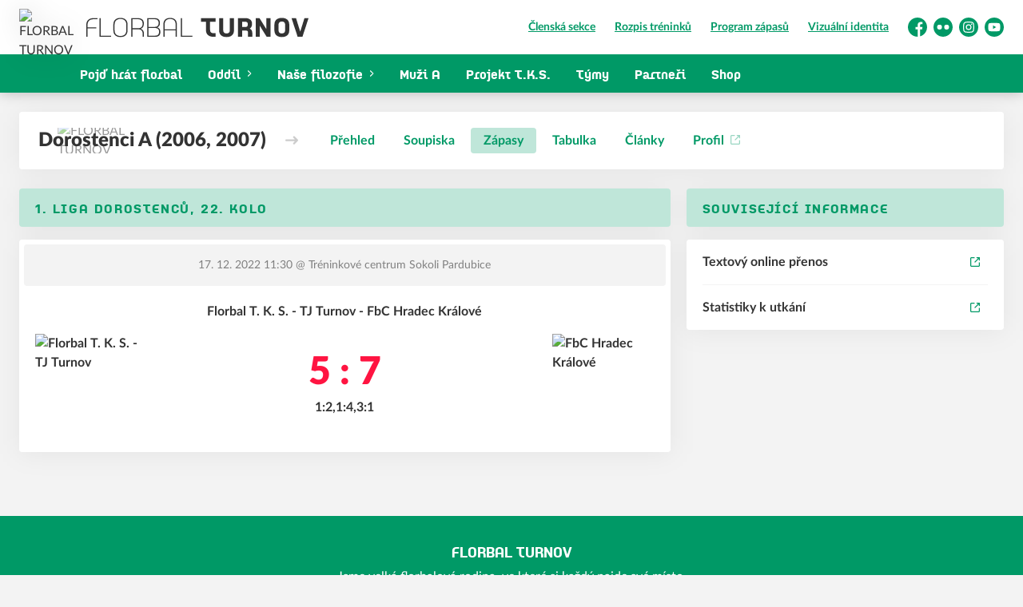

--- FILE ---
content_type: image/svg+xml
request_url: https://www.florbalturnov.cz/sprite.svg
body_size: 38783
content:
<svg width="0" height="0" position="absolute" xmlns="http://www.w3.org/2000/svg"><symbol id="claim" viewBox="0 0 299 26"><g stroke="none" stroke-width="1" fill="none" fill-rule="evenodd"><g transform="translate(-147.000000, -23.000000)" fill="currentColor"><g transform="translate(147.000000, 23.000000)"><path d="M1.64778169,25.4338732 L0,25.4338732 L0,9.27802817 C0,6.45992958 0.835880282,4.26887324 2.50753521,2.70454225 C4.17929577,1.1403169 6.49573944,0.358204225 9.45707746,0.358204225 L15.1528521,0.358204225 L15.1528521,1.79112676 L9.45707746,1.79112676 C6.99728873,1.79112676 5.08077465,2.45387324 3.70764085,3.77926056 C2.33440141,5.10464789 1.64778169,6.93760563 1.64778169,9.27802817 L1.64778169,12.6811268 L13.3617254,12.6811268 L13.3617254,14.1498592 L1.64778169,14.1498592 L1.64778169,25.4338732 Z"></path><polygon points="17.8395423 25.4338732 17.8395423 0.358204225 19.4873239 0.358204225 19.4873239 23.9651408 33.3505986 23.9651408 33.3505986 25.4338732"></polygon><path d="M53.8409155,16.8365493 L53.8409155,8.91971831 C53.8409155,6.57940141 53.1483803,4.74644366 51.7632042,3.42105634 C50.3781338,2.09556338 48.4437676,1.43292254 45.96,1.43292254 C43.476338,1.43292254 41.5359507,2.09556338 40.1389437,3.42105634 C38.741831,4.74644366 38.0432746,6.57940141 38.0432746,8.91971831 L38.0432746,16.8365493 C38.0432746,19.2007394 38.7359155,21.0396127 40.1209859,22.353169 C41.506162,23.6666197 43.4405282,24.3233451 45.9241901,24.3233451 C48.431831,24.3233451 50.3781338,23.6666197 51.7632042,22.353169 C53.1483803,21.0396127 53.8409155,19.2007394 53.8409155,16.8365493 Z M55.4888028,8.91971831 L55.4888028,16.8365493 C55.4888028,19.6784155 54.6469014,21.8815141 52.9633099,23.4457394 C51.2796127,25.0099648 48.9332746,25.7920775 45.9241901,25.7920775 C42.9389789,25.7920775 40.6045775,25.0099648 38.9209859,23.4457394 C37.2372887,21.8815141 36.395493,19.6784155 36.395493,16.8365493 L36.395493,8.91971831 C36.395493,6.10172535 37.2372887,3.91056338 38.9209859,2.34633803 C40.6045775,0.782112676 42.9509155,-3.75286656e-15 45.96,-3.75286656e-15 C48.9690845,-3.75286656e-15 51.309507,0.782112676 52.9812676,2.34633803 C54.6529225,3.91056338 55.4888028,6.10172535 55.4888028,8.91971831 Z"></path><path d="M60.5038732,25.4338732 L60.5038732,0.358204225 L69.7460915,0.358204225 C72.1103873,0.358204225 73.9850704,0.979119718 75.3701408,2.2209507 C76.7553169,3.46278169 77.4478521,5.27778169 77.4478521,7.6659507 C77.4478521,11.2482042 76.0627817,13.5647535 73.2924296,14.615493 C76.1344014,15.5946127 77.5552817,17.8753521 77.5552817,21.4576056 L77.5552817,25.4338732 L75.8358803,25.4338732 L75.8358803,21.2426408 C75.8358803,19.3321479 75.3164789,17.8812676 74.2775704,16.8902113 C73.2387676,15.8991549 71.7878873,15.4036268 69.9251408,15.4036268 L62.1517606,15.4036268 L62.1517606,25.4338732 L60.5038732,25.4338732 Z M62.1517606,13.9348944 L69.7102817,13.9348944 C71.6207746,13.9348944 73.1073592,13.4333451 74.1701408,12.4303521 C75.2328169,11.4273592 75.7642606,9.91088028 75.7642606,7.88091549 C75.7642606,5.8509507 75.2328169,4.32855634 74.1701408,3.31352113 C73.1073592,2.29859155 71.6207746,1.79112676 69.7102817,1.79112676 L62.1517606,1.79112676 L62.1517606,13.9348944 Z"></path><path d="M82.1047183,25.4338732 L82.1047183,0.358204225 L92.2066901,0.358204225 C94.4276408,0.358204225 96.1232746,0.913521127 97.2933803,2.02394366 C98.4635915,3.13447183 99.0486972,4.75246479 99.0486972,6.87792254 C99.0486972,9.83915493 97.9144014,11.8094366 95.6455986,12.7885563 C98.3442254,13.6005634 99.6934859,15.6424648 99.6934859,18.9141549 C99.6934859,21.0634859 99.1024648,22.6875 97.9203169,23.7859859 C96.738169,24.8845775 95.0366197,25.4338732 92.815669,25.4338732 L82.1047183,25.4338732 Z M83.7526056,13.6125 L83.7526056,23.9651408 L92.5648944,23.9651408 C96.1710211,23.9651408 97.9740845,22.2456338 97.9740845,18.8067254 C97.9740845,17.1110915 97.5202817,15.8215141 96.6127817,14.9378873 C95.7052817,14.0542606 94.3679577,13.6125 92.6007042,13.6125 L83.7526056,13.6125 Z M83.7526056,1.79112676 L83.7526056,12.1437676 L91.9559155,12.1437676 C95.5620423,12.1437676 97.3651056,10.4242606 97.3651056,6.98535211 C97.3651056,5.28971831 96.9053873,4.00014085 95.9859507,3.11651408 C95.0665141,2.23288732 93.723169,1.79112676 91.9559155,1.79112676 L83.7526056,1.79112676 Z"></path><path d="M105.42507,25.4338732 L103.777289,25.4338732 L103.777289,8.41827465 C103.777289,5.76739437 104.571338,3.70161972 106.159859,2.2209507 C107.747535,0.74028169 109.962676,-3.75286656e-15 112.804225,-3.75286656e-15 C115.622535,-3.75286656e-15 117.826056,0.74028169 119.413732,2.2209507 C121.001408,3.70161972 121.795775,5.76739437 121.795775,8.41827465 L121.795775,25.4338732 L120.147887,25.4338732 L120.147887,16.8723592 L105.42507,16.8723592 L105.42507,25.4338732 Z M105.42507,8.41827465 L105.42507,15.4036268 L120.147887,15.4036268 L120.147887,8.41827465 C120.147887,6.22119718 119.503521,4.50760563 118.213732,3.27771127 C116.923944,2.0478169 115.120775,1.43292254 112.804225,1.43292254 C110.487676,1.43292254 108.679225,2.0478169 107.377817,3.27771127 C106.075352,4.50760563 105.42507,6.22119718 105.42507,8.41827465 Z"></path><polygon points="127.133451 25.4338732 127.133451 0.358204225 128.781338 0.358204225 128.781338 23.9651408 142.644718 23.9651408 142.644718 25.4338732"></polygon><path d="M154.28662,5.19422535 L154.28662,0.358204225 L174.025352,0.358204225 L174.025352,5.19422535 L166.573944,5.19422535 L166.573944,16.335 C166.573944,17.7200704 166.974296,18.776831 167.773944,19.5052817 C168.573592,20.2336268 169.666901,20.5978521 171.051761,20.5978521 L174.025352,20.5978521 L174.025352,25.4338732 L171.051761,25.4338732 C167.947183,25.4338732 165.499648,24.6576761 163.708099,23.1053873 C161.916549,21.5530986 161.021831,19.296338 161.021831,16.335 L161.021831,5.19422535 L154.28662,5.19422535 Z"></path><path d="M193.153521,0.358204225 L198.70669,0.358204225 L198.70669,16.6932042 C198.70669,19.6545423 197.810915,21.9113028 196.019366,23.4635915 C194.228873,25.0158803 191.780282,25.7920775 188.675704,25.7920775 C185.595423,25.7920775 183.165845,25.0099648 181.385915,23.4457394 C179.607042,21.8815141 178.717606,19.630669 178.717606,16.6932042 L178.717606,0.358204225 L184.269718,0.358204225 L184.269718,16.6932042 C184.269718,18.0783803 184.663732,19.1351408 185.451761,19.8634859 C186.239789,20.591831 187.315141,20.9560563 188.675704,20.9560563 C190.06162,20.9560563 191.153873,20.591831 191.953521,19.8634859 C192.754225,19.1351408 193.153521,18.0783803 193.153521,16.6932042 L193.153521,0.358204225 Z"></path><path d="M204.115141,25.4338732 L204.115141,0.358204225 L214.432394,0.358204225 C216.96338,0.358204225 219.029577,1.01492958 220.62993,2.32848592 C222.229225,3.64193662 223.02993,5.5046831 223.02993,7.91672535 C223.02993,11.0213028 221.990493,13.1946127 219.913732,14.4364437 C222.229225,15.3678169 223.388028,17.4096127 223.388028,20.5620423 L223.388028,25.4338732 L217.656338,25.4338732 L217.656338,19.7739085 C217.656338,17.9827817 216.809155,17.0872183 215.112676,17.0872183 L209.66831,17.0872183 L209.66831,25.4338732 L204.115141,25.4338732 Z M209.66831,12.2511972 L214.252817,12.2511972 C215.232042,12.2511972 215.985211,11.9825704 216.510211,11.4452113 C217.035211,10.9078521 217.298239,9.99443662 217.298239,8.70485915 C217.298239,7.43915493 217.035211,6.53757042 216.510211,6.00021127 C215.985211,5.46295775 215.232042,5.19422535 214.252817,5.19422535 L209.66831,5.19422535 L209.66831,12.2511972 Z"></path><polygon points="242.695775 25.4338732 233.453873 10.5676056 233.453873 25.4338732 227.901761 25.4338732 227.901761 0.358204225 233.095775 0.358204225 242.337676 15.2244718 242.337676 0.358204225 247.890845 0.358204225 247.890845 25.4338732"></polygon><path d="M267.55669,16.6932042 L267.55669,9.09887324 C267.55669,7.71369718 267.162676,6.65693662 266.374648,5.92859155 C265.58662,5.20024648 264.512324,4.83602113 263.150704,4.83602113 C261.765845,4.83602113 260.673592,5.20024648 259.872887,5.92859155 C259.073239,6.65693662 258.672887,7.71369718 258.672887,9.09887324 L258.672887,16.6932042 C258.672887,18.0783803 259.066901,19.1351408 259.85493,19.8634859 C260.642958,20.591831 261.71831,20.9560563 263.078873,20.9560563 C264.464789,20.9560563 265.557042,20.591831 266.35669,19.8634859 C267.157394,19.1351408 267.55669,18.0783803 267.55669,16.6932042 Z M273.109859,9.09887324 L273.109859,16.6932042 C273.109859,19.6545423 272.214085,21.9113028 270.422535,23.4635915 C268.632042,25.0158803 266.183451,25.7920775 263.078873,25.7920775 C259.998592,25.7920775 257.567958,25.0099648 255.789085,23.4457394 C254.010211,21.8815141 253.120775,19.630669 253.120775,16.6932042 L253.120775,9.09887324 C253.120775,6.13753521 254.016549,3.88077465 255.807042,2.32848592 C257.598592,0.776197183 260.046127,-3.75286656e-15 263.150704,-3.75286656e-15 C266.230986,-3.75286656e-15 268.66162,0.782112676 270.440493,2.34633803 C272.219366,3.91056338 273.109859,6.16140845 273.109859,9.09887324 Z"></path><polygon points="284.393662 25.4338732 276.190141 0.358204225 282.208099 0.358204225 287.867958 18.5201408 293.563732 0.358204225 299.04507 0.358204225 290.841549 25.4338732"></polygon></g></g></g></symbol><symbol id="footer" viewBox="0 0 200 61"><g stroke="none" stroke-width="1" fill="none" fill-rule="evenodd"><g transform="translate(-72.000000, -3458.000000)" fill="currentColor"><g transform="translate(0.000000, 210.000000)"><g transform="translate(72.000000, 3248.000000)"><path d="M99.5441662,26.519337 L98.3425414,26.519337 L98.3425414,15.1286504 C98.3425414,13.1418048 98.9520613,11.5969482 100.171101,10.4940805 C101.390141,9.39121284 103.079381,8.83977901 105.238823,8.83977901 L109.392265,8.83977901 L109.392265,9.85003946 L105.238823,9.85003946 C103.445093,9.85003946 102.047551,10.3172849 101.046197,11.2517758 C100.044843,12.1862668 99.5441662,13.4785583 99.5441662,15.1286504 L99.5441662,17.5280189 L108.086151,17.5280189 L108.086151,18.5635359 L99.5441662,18.5635359 L99.5441662,26.519337 Z"></path><polygon points="111.60221 26.519337 111.60221 8.83977901 112.776084 8.83977901 112.776084 25.48382 122.651934 25.48382 122.651934 26.519337"></polygon><path d="M136.977185,21.101903 L136.977185,15.3360958 C136.977185,13.6315736 136.496222,12.2966544 135.534295,11.3313382 C134.572367,10.3660221 133.228986,9.88336403 131.504151,9.88336403 C129.779316,9.88336403 128.431789,10.3660221 127.46157,11.3313382 C126.49135,12.2966544 126.00624,13.6315736 126.00624,15.3360958 L126.00624,21.101903 C126.00624,22.8238183 126.487204,24.1630857 127.449131,25.1197053 C128.411058,26.0763249 129.754439,26.5546347 131.479274,26.5546347 C133.220694,26.5546347 134.572367,26.0763249 135.534295,25.1197053 C136.496222,24.1630857 136.977185,22.8238183 136.977185,21.101903 Z M138.121547,15.3360958 L138.121547,21.101903 C138.121547,23.17168 137.536927,24.7761919 136.367688,25.9154389 C135.198449,27.0546859 133.568978,27.6243094 131.479274,27.6243094 C129.406155,27.6243094 127.784976,27.0546859 126.615737,25.9154389 C125.446498,24.7761919 124.861878,23.17168 124.861878,21.101903 L124.861878,15.3360958 C124.861878,13.2837119 125.446498,11.6878965 126.615737,10.5486495 C127.784976,9.4094025 129.414448,8.83977901 131.504151,8.83977901 C133.593855,8.83977901 135.21918,9.4094025 136.380127,10.5486495 C137.541074,11.6878965 138.121547,13.2837119 138.121547,15.3360958 Z"></path><path d="M141.436464,26.519337 L141.436464,8.83977901 L148.024514,8.83977901 C149.709829,8.83977901 151.046164,9.27755854 152.033521,10.1531176 C153.020877,11.0286767 153.514555,12.3083399 153.514555,13.9921073 C153.514555,16.5177585 152.527199,18.1510129 150.552486,18.8918706 C152.578269,19.5822152 153.59116,21.1902131 153.59116,23.7158642 L153.59116,26.519337 L152.365477,26.519337 L152.365477,23.5643252 C152.365477,22.2173112 151.995218,21.1944225 151.254701,20.495659 C150.514184,19.7968956 149.480013,19.4475138 148.152189,19.4475138 L142.611078,19.4475138 L142.611078,26.519337 L141.436464,26.519337 Z M142.611078,18.4119968 L147.998979,18.4119968 C149.360849,18.4119968 150.420555,18.0584057 151.178096,17.3512234 C151.935636,16.644041 152.314406,15.5748487 152.314406,14.1436464 C152.314406,12.7124441 151.935636,11.6390424 151.178096,10.9234412 C150.420555,10.20784 149.360849,9.85003946 147.998979,9.85003946 L142.611078,9.85003946 L142.611078,18.4119968 Z"></path><path d="M156.906077,26.519337 L156.906077,8.83977901 L163.886887,8.83977901 C165.421676,8.83977901 166.593395,9.23125493 167.402047,10.0142068 C168.210699,10.7971586 168.615025,11.9379111 168.615025,13.4364641 C168.615025,15.5243357 167.831128,16.9134438 166.263333,17.6037885 C168.128183,18.1762694 169.060773,19.6158906 169.060773,21.9226519 C169.060773,23.4380426 168.652157,24.5830045 167.835253,25.3575375 C167.01835,26.1320705 165.842504,26.519337 164.307716,26.519337 L156.906077,26.519337 Z M158.044791,18.1846882 L158.044791,25.48382 L164.134434,25.48382 C166.626402,25.48382 167.872385,24.2715075 167.872385,21.8468824 C167.872385,20.6514075 167.558827,19.7421731 166.931709,19.1191792 C166.304591,18.4961852 165.380418,18.1846882 164.159189,18.1846882 L158.044791,18.1846882 Z M158.044791,9.85003946 L158.044791,17.1491713 L163.713605,17.1491713 C166.205573,17.1491713 167.451556,15.9368587 167.451556,13.5122336 C167.451556,12.3167587 167.133872,11.4075243 166.498503,10.7845304 C165.863133,10.1615364 164.934834,9.85003946 163.713605,9.85003946 L158.044791,9.85003946 Z"></path><path d="M173.588304,26.519337 L172.375691,26.519337 L172.375691,14.6914637 C172.375691,12.8488055 172.959151,11.4128602 174.12783,10.3836277 C175.296508,9.35439525 176.927386,8.83977901 179.018705,8.83977901 C181.092451,8.83977901 182.712784,9.35439525 183.881463,10.3836277 C185.050141,11.4128602 185.635359,12.8488055 185.635359,14.6914637 L185.635359,26.519337 L184.422745,26.519337 L184.422745,20.5680492 L173.588304,20.5680492 L173.588304,26.519337 Z M173.588304,14.6914637 L173.588304,19.547117 L184.422745,19.547117 L184.422745,14.6914637 C184.422745,13.1642155 183.948244,11.9731279 182.999242,11.1182009 C182.05024,10.2632739 180.723394,9.83581044 179.018705,9.83581044 C177.314016,9.83581044 175.981899,10.2632739 175.024109,11.1182009 C174.06632,11.9731279 173.588304,13.1642155 173.588304,14.6914637 Z"></path><polygon points="188.950276 26.519337 188.950276 8.83977901 190.12415 8.83977901 190.12415 25.48382 200 25.48382 200 26.519337"></polygon><path d="M97.2375691,36.8555643 L97.2375691,34.2541436 L111.60221,34.2541436 L111.60221,36.8555643 L105.640967,36.8555643 L105.640967,45.5438043 C105.640967,46.7561168 106.00428,47.6863983 106.730907,48.3346488 C107.457368,48.9828992 108.459606,49.3070245 109.737623,49.3070245 L111.60221,49.3070245 L111.60221,51.9337017 L109.737623,51.9337017 C107.496717,51.9337017 105.737339,51.3822678 104.459322,50.2794002 C103.181305,49.1765325 102.542214,47.5980005 102.542214,45.5438043 L102.542214,36.8555643 L97.2375691,36.8555643 Z"></path><path d="M126.116142,34.2541436 L129.281768,34.2541436 L129.281768,45.7583067 C129.281768,47.7503696 128.643339,49.2776178 127.366483,50.3400514 C126.089626,51.4024849 124.324996,51.9337017 122.072762,51.9337017 C119.855996,51.9337017 118.109269,51.4024849 116.832413,50.3400514 C115.555556,49.2776178 114.917127,47.7503696 114.917127,45.7583067 L114.917127,34.2541436 L118.082584,34.2541436 L118.082584,45.7583067 C118.082584,46.9037429 118.437266,47.7877208 119.146631,48.4102404 C119.855996,49.0327601 120.831373,49.3440199 122.072762,49.3440199 C123.331885,49.3440199 124.320604,49.0369102 125.038921,48.4226908 C125.757068,47.8084715 126.116142,46.9203434 126.116142,45.7583067 L126.116142,34.2541436 Z"></path><path d="M132.596685,51.9337017 L132.596685,34.2541436 L139.726686,34.2541436 C141.504912,34.2541436 142.941171,34.7087609 144.035464,35.6179953 C145.129756,36.5272297 145.676903,37.8321494 145.676903,39.5327545 C145.676903,41.7216522 144.933044,43.2791371 143.44549,44.2052092 C145.052732,44.9797422 145.856354,46.4782952 145.856354,48.7008682 L145.856354,51.9337017 L142.72736,51.9337017 L142.72736,48.296764 C142.72736,46.5288082 141.846878,45.6448303 140.085751,45.6448303 L135.648654,45.6448303 L135.648654,51.9337017 L132.596685,51.9337017 Z M135.648654,43.0434096 L139.624096,43.0434096 C141.556207,43.0434096 142.52218,42.0078927 142.52218,39.9368587 C142.52218,37.8826625 141.556207,36.8555643 139.624096,36.8555643 L135.648654,36.8555643 L135.648654,43.0434096 Z"></path><polygon points="160.583095 51.9337017 152.336728 39.7600631 152.336728 51.9337017 149.171271 51.9337017 149.171271 34.2541436 152.123918 34.2541436 160.370286 46.4277822 160.370286 34.2541436 163.535912 34.2541436 163.535912 51.9337017"></polygon><path d="M178.106348,45.3330264 L178.106348,39.7237569 C178.106348,38.488848 177.746519,37.5322284 177.023544,36.8538981 C176.30057,36.1755678 175.312283,35.8364027 174.058685,35.8364027 C172.770265,35.8364027 171.765397,36.1755678 171.042423,36.8538981 C170.319448,37.5322284 169.957961,38.488848 169.957961,39.7237569 L169.957961,45.3330264 C169.957961,46.5853284 170.319448,47.5462963 171.042423,48.21593 C171.765397,48.8855637 172.753683,49.2203806 174.007281,49.2203806 C175.295701,49.2203806 176.30057,48.8855637 177.023544,48.21593 C177.746519,47.5462963 178.106348,46.5853284 178.106348,45.3330264 Z M181.21547,39.7237569 L181.21547,45.3330264 C181.21547,47.4549826 180.575405,49.0855842 179.295276,50.2248312 C178.015147,51.3640782 176.252482,51.9337017 174.007281,51.9337017 C171.795245,51.9337017 170.05082,51.3640782 168.770359,50.2248312 C167.490727,49.0855842 166.850829,47.4549826 166.850829,45.3330264 L166.850829,39.7237569 C166.850829,37.6191938 167.490727,35.9972887 168.770359,34.8580417 C170.05082,33.7187948 171.813485,33.1491713 174.058685,33.1491713 C176.270722,33.1491713 178.015147,33.7187948 179.295276,34.8580417 C180.575405,35.9972887 181.21547,37.6191938 181.21547,39.7237569 Z"></path><polygon points="188.781151 51.9337017 182.320442 34.2541436 185.736565 34.2541436 190.739706 48.195738 195.771427 34.2541436 198.895028 34.2541436 192.434318 51.9337017"></polygon><path d="M14.2219499,22.0994475 C16.6227085,22.0994475 18.7986582,21.1119437 20.3706434,19.5087425 L26.519337,13.257963 L20.3706434,7.00718349 C18.7986582,5.40909881 16.6227085,4.4198895 14.2219499,4.4198895 C9.41875486,4.4198895 5.52486188,8.37672672 5.52486188,13.257963 C5.52486188,18.1426103 9.41875486,22.0994475 14.2219499,22.0994475"></path><path d="M65.8384592,28.727186 C65.4904913,31.5629672 63.6628153,33.6724912 61.7540594,33.4360354 C59.8453035,33.2029575 58.5801193,30.718482 58.926398,27.8810118 C59.2726767,25.0452305 61.1020419,22.9373955 63.0107978,23.1704734 C64.9195537,23.4069293 66.1847379,25.8914047 65.8384592,28.727186 M51.9146762,10.8865918 C50.7255044,12.7039239 47.847168,12.9234901 45.4857161,11.3763932 C43.1225749,9.82929635 42.1732645,7.10160918 43.3624363,5.28427705 C44.5516081,3.46863389 47.4333227,3.25075671 49.7913964,4.79616461 C52.1545375,6.34326148 53.103848,9.06925968 51.9146762,10.8865918 M37.5246837,41.0938271 C34.6818199,41.0938271 32.3777995,38.7900715 32.3777995,35.9458454 C32.3777995,33.1066862 34.6818199,30.8029306 37.5246837,30.8029306 C40.3675476,30.8029306 42.671568,33.1066862 42.671568,35.9458454 C42.671568,38.7900715 40.3675476,41.0938271 37.5246837,41.0938271 M69.9448181,12.1533196 C69.9313048,12.4792909 69.8367116,12.7157467 69.6542818,12.8322857 C68.9397652,13.2866187 67.1458725,11.7614785 65.6492728,9.42225449 C64.3199003,7.34650989 63.669572,5.32650131 64.0445665,4.57828743 C55.701783,-2.1319919 43.4333812,-1.44289198 35.9115316,6.49357985 C33.4723781,8.88347294 31.0349137,11.2716771 28.594071,13.6615701 C27.4809116,14.752645 26.3677522,15.8403419 25.2579711,16.9331058 C27.2342936,18.4143328 27.7883395,21.2602479 26.4606562,23.5623145 C25.0282447,26.0383451 21.960722,26.9436332 19.6060267,25.58739 C18.6398246,25.0283408 17.9438888,24.1737218 17.5570701,23.1890521 C13.7682741,24.5925865 9.34097396,23.7531682 6.32919365,20.6809311 C5.94913163,20.2975348 5.60623124,19.888804 5.2988033,19.4648724 C5.275155,19.5966121 5.24812836,19.7317297 5.22110173,19.8651584 C4.6231375,22.6874279 3.21775263,24.7783732 2.08263408,24.5402284 C0.945826368,24.2970166 0.510021925,21.8142302 1.106297,18.9936496 C1.55730392,16.865547 2.46945275,15.1495531 3.37822326,14.5432127 C3.00153957,11.3983498 4.03024076,8.12512524 6.46094848,5.73692111 C-2.05412979,13.840601 -2.16730382,27.3810766 6.20926297,35.6283189 C7.56059457,36.9575386 8.91023701,38.2867583 10.2615686,39.615978 C10.060558,38.1567076 10.4152826,36.9068695 11.3375664,36.3140409 C12.9135569,35.3074146 15.5503427,36.6096107 17.227683,39.2292038 C18.9033342,41.8487969 18.9844141,44.7876053 17.4084236,45.7942317 C17.2209264,45.9175265 17.0182266,46.003664 16.8037027,46.0594 C20.3087191,49.5099665 23.8154246,52.962222 27.320441,56.4127885 C27.8998244,54.9079159 30.061955,53.8810219 32.5720534,54.0262733 C35.4470114,54.1884145 37.6902219,55.8334716 37.5821153,57.693028 C37.5044138,59.0999404 36.1007181,60.2281726 34.1750705,60.6250806 C37.2932682,61.1621732 40.6107873,60.2416843 43.0330492,57.8585471 C45.5853768,55.3470482 48.1377043,52.8304823 50.6917211,50.3172944 C50.6815861,50.3088495 50.6714511,50.3020936 50.6613161,50.2953377 C49.941732,49.6417062 50.7863143,47.5406271 52.5481129,45.6000001 C54.3099114,43.666129 56.3217064,42.6257232 57.0412904,43.2759768 C57.1831803,43.4060276 57.2642602,43.5951922 57.2879085,43.8232032 C60.0632057,41.0921381 62.838503,38.361073 65.6138003,35.6283189 C72.0309363,29.3149477 73.4734827,19.8769812 69.9448181,12.1533196"></path></g></g></g></g></symbol><symbol id="logo" viewBox="0 0 71 60"><g stroke="none" stroke-width="1" fill="none" fill-rule="evenodd"><g transform="translate(-60.000000, -5.000000)" fill="currentColor"><g transform="translate(60.000000, 5.000000)"><g transform="translate(-0.000000, 0.000000)"><path d="M13.9888032,21.7371615 C16.3502051,21.7371615 18.4904835,20.7658463 20.0366985,19.188927 L26.0845938,13.0406193 L20.0366985,6.89231163 C18.4904835,5.32042506 16.3502051,4.3474323 13.9888032,4.3474323 C9.26434904,4.3474323 5.43429037,8.23940333 5.43429037,13.0406193 C5.43429037,17.8451905 9.26434904,21.7371615 13.9888032,21.7371615"></path><path d="M64.7591402,28.2562485 C64.4168767,31.0455415 62.6191626,33.1204832 60.7416978,32.8879037 C58.864233,32.6586467 57.6197895,30.2149004 57.9603915,27.423946 C58.3009935,24.634653 60.1003691,22.5613726 61.9778339,22.7906296 C63.8552987,23.0232091 65.0997422,25.4669554 64.7591402,28.2562485 M51.0636159,10.7081231 C49.8939387,12.4956629 47.0627882,12.7116296 44.7400486,11.189895 C42.4156475,9.66816035 41.4818995,6.98518936 42.6515767,5.19764956 C43.8212539,3.41177104 46.6557273,3.19746562 48.975144,4.71753896 C51.2995451,6.23927359 52.2332931,8.92058329 51.0636159,10.7081231 M36.909525,40.4201578 C34.1132655,40.4201578 31.8470159,38.1541687 31.8470159,35.3565692 C31.8470159,32.5639536 34.1132655,30.2979645 36.909525,30.2979645 C39.7057845,30.2979645 41.9720341,32.5639536 41.9720341,35.3565692 C41.9720341,38.1541687 39.7057845,40.4201578 36.909525,40.4201578 M68.7981817,11.9540849 C68.7848899,12.2747123 68.6918474,12.5072919 68.5124083,12.6219204 C67.8096051,13.0688053 66.0451205,11.5686673 64.5730552,9.2677913 C63.2654757,7.2260753 62.6258085,5.23918162 62.9946556,4.50323354 C54.788639,-2.09704121 42.7213585,-1.41923802 35.322818,6.38712772 C32.9236506,8.73784223 30.5261446,11.0868955 28.1253157,13.43761 C27.0304048,14.5107984 25.9354939,15.5806642 24.843906,16.6555139 C26.7878297,18.1124585 27.332793,20.9117192 26.026875,23.1760471 C24.6179456,25.611487 21.6007101,26.5019343 19.2846164,25.1679246 C18.3342537,24.6180402 17.6497267,23.7774313 17.2692493,22.8089037 C13.5425647,24.1894293 9.18784324,23.363772 6.22543637,20.3418994 C5.85160489,19.9647883 5.51432581,19.562758 5.21193767,19.1457761 C5.18867705,19.2753561 5.16209347,19.4082587 5.1355099,19.5395 C4.54734836,22.3155028 3.16500258,24.3721704 2.04849254,24.1379296 C0.930321017,23.8987049 0.50166091,21.4566199 1.08816098,18.6822783 C1.53177435,16.5890626 2.42896992,14.9011997 3.32284255,14.3047994 C2.952334,11.2114916 3.96417123,7.99192646 6.35503129,5.64287323 C-2.02045554,13.6137059 -2.13177425,26.9322065 6.10747177,35.0442481 C7.4366504,36.3516773 8.76416755,37.6591066 10.0933462,38.9665358 C9.89563086,37.5311878 10.2445402,36.3018389 11.1517047,35.7187288 C12.7018592,34.7286045 15.295419,36.0094532 16.945262,38.5861021 C18.5934435,41.162751 18.6731942,44.0533823 17.1230396,45.0435066 C16.9386161,45.1647802 16.7392393,45.2495056 16.5282322,45.3043279 C19.9757893,48.6983277 23.4250078,52.0939888 26.8725649,55.4879887 C27.4424502,54.0077861 29.569136,52.9977264 32.0380853,53.1405967 C34.8659128,53.3000798 37.0723494,54.9181688 36.9660151,56.7472407 C36.8895873,58.1310889 35.508903,59.2408255 33.6148235,59.6312268 C36.6819031,60.1595146 39.9450367,59.2541157 42.3275894,56.9100463 C44.8380755,54.4397195 47.3485616,51.9644088 49.8607092,49.4924207 C49.8507404,49.4841143 49.8407716,49.4774691 49.8308027,49.470824 C49.1230151,48.8279077 49.9537517,46.7612725 51.6866684,44.8524591 C53.419585,42.9502908 55.3983997,41.9269409 56.1061873,42.5665346 C56.2457511,42.6944533 56.3255018,42.880517 56.3487624,43.1047901 C59.078563,40.4184965 61.8083636,37.732203 64.5381642,35.0442481 C70.8501012,28.8343747 72.2689994,19.551129 68.7981817,11.9540849"></path></g></g></g></g></symbol><symbol id="alert-error" class="h-5 w-5" viewBox="0 0 20 20"><path fill-rule="evenodd" d="M10 18a8 8 0 100-16 8 8 0 000 16zM8.707 7.293a1 1 0 00-1.414 1.414L8.586 10l-1.293 1.293a1 1 0 101.414 1.414L10 11.414l1.293 1.293a1 1 0 001.414-1.414L11.414 10l1.293-1.293a1 1 0 00-1.414-1.414L10 8.586 8.707 7.293z" clip-rule="evenodd" fill="currentColor"></path></symbol><symbol id="alert-info" class="h-5 w-5" viewBox="0 0 20 20"><path fill-rule="evenodd" d="M18 10a8 8 0 11-16 0 8 8 0 0116 0zm-7-4a1 1 0 11-2 0 1 1 0 012 0zM9 9a1 1 0 000 2v3a1 1 0 001 1h1a1 1 0 100-2v-3a1 1 0 00-1-1H9z" clip-rule="evenodd" fill="currentColor"></path></symbol><symbol id="alert-success" class="h-5 w-5" viewBox="0 0 20 20"><path fill-rule="evenodd" d="M10 18a8 8 0 100-16 8 8 0 000 16zm3.707-9.293a1 1 0 00-1.414-1.414L9 10.586 7.707 9.293a1 1 0 00-1.414 1.414l2 2a1 1 0 001.414 0l4-4z" clip-rule="evenodd" fill="currentColor"></path></symbol><symbol id="alert-warning" class="h-5 w-5" viewBox="0 0 20 20"><path fill-rule="evenodd" d="M8.257 3.099c.765-1.36 2.722-1.36 3.486 0l5.58 9.92c.75 1.334-.213 2.98-1.742 2.98H4.42c-1.53 0-2.493-1.646-1.743-2.98l5.58-9.92zM11 13a1 1 0 11-2 0 1 1 0 012 0zm-1-8a1 1 0 00-1 1v3a1 1 0 002 0V6a1 1 0 00-1-1z" clip-rule="evenodd" fill="currentColor"></path></symbol><symbol id="arrow-right" viewBox="0 0 16 11"><path fill="currentColor" d="M11.665.32l4 4c.446.447.446 1.17 0 1.617l-4 4A1.143 1.143 0 0110.05 8.32L11.61 6.76a.286.286 0 00-.202-.488H1.143a1.143 1.143 0 010-2.286h10.265a.286.286 0 00.202-.488l-1.56-1.561A1.143 1.143 0 0111.664.32z"></path></symbol><symbol id="arrow-simple" viewBox="0 0 6 8"><path fill="currentColor" d="M5.002 3.318L1.878.346a.575.575 0 10-.792.834l2.828 2.686a.19.19 0 010 .275L1.086 6.827a.572.572 0 00.787.829l3.137-2.98a.957.957 0 00-.008-1.358z"></path></symbol><symbol id="articles" viewBox="0 0 140 140"><path d="M140 27.1a20.9 20.9 0 0 0-23.9-20.7A147.5 147.5 0 0 0 71.3 20a2.4 2.4 0 0 1-2.6 0A147.5 147.5 0 0 0 23.9 6.4 20.9 20.9 0 0 0 0 27.1v71.3a20.6 20.6 0 0 0 18.4 20.7 110 110 0 0 1 40 12.5 12.5 12.5 0 0 0 6.9 2.2 11.5 11.5 0 0 0 3.7-.6 2.2 2.2 0 0 1 1.6 0 11.5 11.5 0 0 0 3.7.6 12.5 12.5 0 0 0 6.9-2.2 110 110 0 0 1 40-12.5A20.6 20.6 0 0 0 140 98.4ZM20 104.2a5.8 5.8 0 0 1-5-5.8V27.1a6.1 6.1 0 0 1 2-4.5 6.2 6.2 0 0 1 3.9-1.4h.8a123 123 0 0 1 40 12.3 1.4 1.4 0 0 1 .8 1.3v77.6a2.6 2.6 0 0 1-1.1 2.1 2.6 2.6 0 0 1-2.4 0 150 150 0 0 0-39-10.3Zm105-5.8a5.8 5.8 0 0 1-5 5.8 150 150 0 0 0-39 10.5 2.6 2.6 0 0 1-2.4 0 2.6 2.6 0 0 1-1.1-2.1V34.9a1.6 1.6 0 0 1 .7-1.3 124.5 124.5 0 0 1 40-12.3h.8a6.2 6.2 0 0 1 3.9 1.4 6.1 6.1 0 0 1 2 4.5Z" fill="currentColor"></path></symbol><symbol id="attachment" viewBox="0 0 48 48"><path d="M46.5 19.8L24.546 41.756A13.5 13.5 0 015.454 22.664l18.032-18.03A9 9 0 1136.212 17.36L18.182 35.4a4.5 4.5 0 01-6.364-6.362L29.85 11" fill="none" stroke="currentColor" stroke-linecap="round" stroke-linejoin="round" stroke-width="3"></path></symbol><symbol id="burger" viewBox="0 0 16 15"><path fill="currentColor" d="M14.8 2.933H1.2a1.2 1.2 0 110-2.4h13.6a1.2 1.2 0 110 2.4zm0 5.6H1.2a1.2 1.2 0 110-2.4h13.6a1.2 1.2 0 110 2.4zm0 5.6H1.2a1.2 1.2 0 110-2.4h13.6a1.2 1.2 0 110 2.4z"></path></symbol><symbol id="camera" viewBox="0 0 20 20"><g fill="currentColor"><path d="M10,0 C4.4771525,0 0,4.4771525 0,10 C0,15.5228475 4.4771525,20 10,20 C15.5228475,20 20,15.5228475 20,10 C19.9940293,4.47962754 15.5203725,0.00597070634 10,0 Z M10,18.3333333 C5.39762708,18.3333333 1.66666667,14.6023729 1.66666667,10 C1.66666667,5.39762708 5.39762708,1.66666667 10,1.66666667 C14.6023729,1.66666667 18.3333333,5.39762708 18.3333333,10 C18.3282814,14.6002787 14.6002787,18.3282814 10,18.3333333 L10,18.3333333 Z"></path><path d="M14.5833333,6.25 L13.3333333,6.25 C13.1802035,6.23592831 13.0349318,6.17578582 12.9166667,6.0775 L11.8391667,5 C11.5648061,4.74482677 11.2077695,4.59692429 10.8333333,4.58333333 L9.16666667,4.58333333 C8.79223055,4.59692429 8.43519395,4.74482677 8.16083333,5 L7.08333333,6.0775 C6.96506818,6.17578582 6.81979647,6.23592831 6.66666667,6.25 L5.41666667,6.25 C4.49619208,6.25 3.75,6.99619208 3.75,7.91666667 L3.75,12.0833333 C3.75,13.0038079 4.49619208,13.75 5.41666667,13.75 L14.5833333,13.75 C15.5038079,13.75 16.25,13.0038079 16.25,12.0833333 L16.25,7.91666667 C16.25,6.99619208 15.5038079,6.25 14.5833333,6.25 Z M11.875,10 C11.875,11.0355339 11.0355339,11.875 10,11.875 C8.96446609,11.875 8.125,11.0355339 8.125,10 C8.125,8.96446609 8.96446609,8.125 10,8.125 C11.0355339,8.125 11.875,8.96446609 11.875,10 Z"></path></g></symbol><symbol id="clock" viewBox="0 0 14 14"><g><path d="M7 .333a6.667 6.667 0 100 13.333A6.667 6.667 0 007 .333zm0 1.333a5.333 5.333 0 110 10.667A5.333 5.333 0 017 1.666z"></path><path d="M7 4.025c.345 0 .629.262.663.599l.003.068v2.061l2.185 2.549c.224.26.21.645-.02.89l-.052.05a.667.667 0 01-.89-.02l-.05-.052-2.345-2.736a.667.667 0 01-.156-.355l-.005-.08V4.693c0-.369.298-.667.667-.667z"></path></g></symbol><symbol id="cog" viewBox="0 0 24 24" style="enable-background:new 0 0 24 24;"><g><path d="M11.5,24c-0.827,0-1.5-0.673-1.5-1.5v-1.844c-0.798-0.189-1.578-0.458-2.323-0.802l-1.339,1.339
		c-0.283,0.283-0.66,0.439-1.061,0.439c-0.401,0-0.778-0.156-1.06-0.439l-1.415-1.414c-0.584-0.585-0.585-1.536,0-2.121l1.34-1.34
		C3.8,15.574,3.532,14.796,3.344,14H1.5C0.673,14,0,13.327,0,12.5v-1C0,10.673,0.673,10,1.5,10h1.848
		c0.188-0.797,0.457-1.574,0.799-2.318l-1.34-1.339c-0.585-0.585-0.585-1.536,0-2.121l1.415-1.415
		c0.283-0.283,0.66-0.439,1.061-0.439S6.06,2.525,6.343,2.807l1.339,1.337C8.425,3.802,9.203,3.534,10,3.346V1.5
		C10,0.673,10.673,0,11.5,0h1C13.327,0,14,0.673,14,1.5v1.848c0.797,0.188,1.574,0.456,2.317,0.799l1.34-1.339
		c0.283-0.283,0.66-0.438,1.061-0.438c0.401,0,0.778,0.156,1.061,0.438l1.415,1.415c0.584,0.585,0.584,1.536,0,2.121l-1.336,1.338
		c0.342,0.743,0.61,1.521,0.799,2.319H22.5c0.827,0,1.5,0.673,1.5,1.5v1c0,0.827-0.673,1.5-1.5,1.5h-1.844
		c-0.189,0.798-0.458,1.577-0.802,2.322l1.339,1.339c0.283,0.283,0.439,0.66,0.439,1.061c0,0.401-0.156,0.778-0.439,1.06
		l-1.414,1.414c-0.283,0.283-0.659,0.439-1.061,0.439s-0.778-0.156-1.061-0.439l-1.341-1.339C15.573,20.2,14.796,20.468,14,20.656
		V22.5c0,0.827-0.673,1.5-1.5,1.5H11.5z M7.574,18.75c0.077,0,0.154,0.018,0.223,0.052c0.887,0.442,1.83,0.765,2.802,0.961
		C10.831,19.811,11,20.017,11,20.254V22.5c0,0.276,0.224,0.5,0.5,0.5h1c0.276,0,0.5-0.224,0.5-0.5v-2.246
		c0-0.237,0.169-0.444,0.401-0.49c0.969-0.195,1.909-0.517,2.796-0.958c0.069-0.034,0.146-0.052,0.223-0.052
		c0.133,0,0.259,0.052,0.353,0.146l1.591,1.589c0.094,0.094,0.22,0.146,0.354,0.146s0.259-0.052,0.354-0.146l1.414-1.414
		c0.195-0.195,0.195-0.512,0-0.707l-1.589-1.59c-0.152-0.152-0.19-0.384-0.094-0.576c0.442-0.886,0.765-1.829,0.961-2.802
		C19.811,13.168,20.017,13,20.254,13H22.5c0.276,0,0.5-0.224,0.5-0.5v-1c0-0.276-0.224-0.5-0.5-0.5h-2.247
		c-0.237,0-0.444-0.169-0.49-0.401c-0.195-0.97-0.517-1.911-0.958-2.798c-0.096-0.192-0.058-0.424,0.094-0.576l1.586-1.588
		c0.195-0.195,0.195-0.512,0-0.707l-1.415-1.415c-0.094-0.094-0.22-0.146-0.354-0.146s-0.259,0.052-0.354,0.146l-1.59,1.589
		c-0.094,0.094-0.22,0.146-0.354,0.146c-0.077,0-0.154-0.018-0.223-0.053c-0.884-0.44-1.825-0.762-2.795-0.957
		C13.169,4.193,13,3.987,13,3.75V1.5C13,1.224,12.776,1,12.5,1h-1C11.224,1,11,1.224,11,1.5v2.248c0,0.237-0.169,0.443-0.402,0.49
		c-0.97,0.195-1.911,0.517-2.797,0.958C7.733,5.23,7.656,5.248,7.579,5.248c-0.133,0-0.259-0.052-0.353-0.147l-1.59-1.587
		c-0.094-0.094-0.22-0.146-0.354-0.146S5.023,3.42,4.928,3.515L3.514,4.93c-0.195,0.195-0.195,0.512,0,0.707l1.59,1.589
		c0.152,0.152,0.19,0.384,0.094,0.576c-0.44,0.886-0.762,1.827-0.958,2.797C4.193,10.831,3.987,11,3.75,11H1.5
		C1.224,11,1,11.224,1,11.5v1C1,12.776,1.224,13,1.5,13h2.246c0.237,0,0.443,0.169,0.49,0.401c0.196,0.97,0.518,1.911,0.958,2.798
		c0.096,0.192,0.058,0.424-0.094,0.576l-1.59,1.59c-0.195,0.195-0.195,0.512,0,0.707l1.415,1.414
		c0.094,0.094,0.22,0.146,0.353,0.146c0.134,0,0.259-0.052,0.354-0.146l1.589-1.589C7.315,18.802,7.44,18.75,7.574,18.75z"></path><path d="M12,17c-2.757,0-5-2.243-5-5c0-2.757,2.243-5,5-5c2.757,0,5,2.243,5,5C17,14.757,14.757,17,12,17z M12,8
		c-2.206,0-4,1.794-4,4s1.794,4,4,4s4-1.794,4-4S14.206,8,12,8z"></path></g></symbol><symbol id="compass" viewBox="0 0 20 20"><g fill="currentColor"><path d="M20,10 C20,4.4771525 15.5228475,0 10,0 C4.4771525,0 0,4.4771525 0,10 C0,15.5228475 4.4771525,20 10,20 C15.5203725,19.9940293 19.9940293,15.5203725 20,10 Z M1.73333333,11.2875 C1.71509173,11.1697259 1.749214,11.0498602 1.8267479,10.9593506 C1.90428179,10.8688409 2.01748827,10.8167217 2.13666667,10.8166667 L3.265,10.8166667 C3.71603255,10.8166667 4.08166667,10.4510325 4.08166667,10 C4.08166667,9.54896745 3.71603255,9.18333333 3.265,9.18333333 L2.13666667,9.18333333 C2.01748827,9.18327832 1.90428179,9.13115905 1.8267479,9.04064944 C1.749214,8.95013983 1.71509173,8.8302741 1.73333333,8.7125 C1.9395025,7.39326496 2.4596599,6.1428866 3.25,5.06666667 C3.32041388,4.97045193 3.42936256,4.90981859 3.54824063,4.90068644 C3.66711869,4.8915543 3.78405004,4.93483568 3.86833333,5.01916667 L4.66416667,5.815 C4.86598653,6.04142042 5.17666712,6.13733872 5.47100275,6.06409939 C5.76533838,5.99086007 5.99483856,5.76052897 6.06701368,5.46593057 C6.1391888,5.17133217 6.04214832,4.86100026 5.815,4.66 L5.01833333,3.865 C4.93414029,3.78033281 4.89094754,3.6632257 4.9,3.54416667 C4.90928728,3.42537157 4.97020878,3.31662669 5.06666667,3.24666667 C6.14288332,2.45694189 7.39338315,1.93787728 8.7125,1.73333333 C8.8302741,1.71509173 8.95013983,1.749214 9.04064944,1.8267479 C9.13115905,1.90428179 9.18327832,2.01748827 9.18333333,2.13666667 L9.18333333,3.265 C9.18333333,3.71603255 9.54896745,4.08166667 10,4.08166667 C10.4510325,4.08166667 10.8166667,3.71603255 10.8166667,3.265 L10.8166667,2.13666667 C10.8167217,2.01748827 10.8688409,1.90428179 10.9593506,1.8267479 C11.0498602,1.749214 11.1697259,1.71509173 11.2875,1.73333333 C14.8819635,2.29861038 17.7013896,5.1180365 18.2666667,8.7125 C18.2849083,8.8302741 18.250786,8.95013983 18.1732521,9.04064944 C18.0957182,9.13115905 17.9825117,9.18327832 17.8633333,9.18333333 L16.735,9.18333333 C16.2839675,9.18333333 15.9183333,9.54896745 15.9183333,10 C15.9183333,10.4510325 16.2839675,10.8166667 16.735,10.8166667 L17.8633333,10.8166667 C17.9825117,10.8167217 18.0957182,10.8688409 18.1732521,10.9593506 C18.250786,11.0498602 18.2849083,11.1697259 18.2666667,11.2875 C18.0617386,12.6063654 17.5430223,13.8567145 16.7541667,14.9333333 C16.6837528,15.0295481 16.5748041,15.0901814 16.455926,15.0993136 C16.337048,15.1084457 16.2201166,15.0651643 16.1358333,14.9808333 L15.34,14.185 C15.0210556,13.8660556 14.5039445,13.8660556 14.185,14.185 C13.8660556,14.5039445 13.8660556,15.0210556 14.185,15.34 L14.9816667,16.135 C15.0658597,16.2196672 15.1090525,16.3367743 15.1,16.4558333 C15.0907127,16.5746284 15.0297912,16.6833733 14.9333333,16.7533333 C13.8571167,17.5430581 12.6066169,18.0621227 11.2875,18.2666667 C11.1697259,18.2849083 11.0498602,18.250786 10.9593506,18.1732521 C10.8688409,18.0957182 10.8167217,17.9825117 10.8166667,17.8633333 L10.8166667,16.735 C10.8166667,16.2839675 10.4510325,15.9183333 10,15.9183333 C9.54896745,15.9183333 9.18333333,16.2839675 9.18333333,16.735 L9.18333333,17.8633333 C9.18327832,17.9825117 9.13115905,18.0957182 9.04064944,18.1732521 C8.95013983,18.250786 8.8302741,18.2849083 8.7125,18.2666667 C5.1180365,17.7013896 2.29861038,14.8819635 1.73333333,11.2875 Z"></path><path d="M14.7825,5.25 C14.5605491,5.01536008 14.2212565,4.9333943 13.9166667,5.04083333 L8.29416667,7.06416667 C7.72074886,7.26896445 7.26935303,7.72005446 7.06416667,8.29333333 L5.04083333,13.9166667 C4.93074887,14.2214061 5.01123426,14.5624057 5.24596345,14.7857596 C5.48069264,15.0091134 5.82526678,15.0725743 6.12416667,14.9475 L11.5758333,12.6758333 C12.0737571,12.4698193 12.469442,12.0744342 12.6758333,11.5766667 L14.9466667,6.125 C15.0699284,5.82654632 15.005562,5.48347675 14.7825,5.25 L14.7825,5.25 Z M10,11.4283333 C9.21115328,11.4283333 8.57166667,10.7888467 8.57166667,10 C8.57166667,9.21115328 9.21115328,8.57166667 10,8.57166667 C10.7888467,8.57166667 11.4283333,9.21115328 11.4283333,10 C11.4274149,10.788466 10.788466,11.4274149 10,11.4283333 L10,11.4283333 Z"></path></g></symbol><symbol id="cross" viewBox="0 0 8 8"><path fill="currentColor" d="M4.972 4.116a.154.154 0 010-.217l2.84-2.841a.615.615 0 10-.87-.87l-2.84 2.84a.154.154 0 01-.218 0L1.043.188a.615.615 0 00-.87.87l2.84 2.84a.154.154 0 010 .218L.173 6.957a.615.615 0 00.87.87l2.84-2.84a.154.154 0 01.218 0l2.841 2.84a.615.615 0 00.87-.87l-2.84-2.84z"></path></symbol><symbol id="dashboard" viewBox="0 0 140 140"><g fill="currentColor" transform="scale(10)"><path d="M7 14a7 7 0 1 1 7-7 7 7 0 0 1-7 7ZM7 1.5A5.5 5.5 0 1 0 12.5 7 5.51 5.51 0 0 0 7 1.5Z"></path><path d="M7 11a.76.76 0 0 1-.75-.75v-3a.75.75 0 0 1 1.5 0v3A.76.76 0 0 1 7 11Z"></path><circle cx="7" cy="4.5" r="1"></circle></g></symbol><symbol id="dots" viewBox="0 0 140 140"><path d="M105 70a17.5 17.5 0 1035 0 17.5 17.5 0 10-35 0zM52.5 70a17.5 17.5 0 1035 0 17.5 17.5 0 10-35 0zM0 70a17.5 17.5 0 1035 0 17.5 17.5 0 10-35 0z" fill="currentColor"></path></symbol><symbol id="envelope" viewBox="0 0 16 15"><g fill="currentColor"><path d="M7.448 6.226c.332.23.772.23 1.104 0l6.638-4.98a.402.402 0 00.03-.606A2.4 2.4 0 0013.6 0H2.4A2.4 2.4 0 00.78.64a.398.398 0 00.03.614l6.638 4.972z"></path><path d="M9.51 7.504a2.56 2.56 0 01-3.02 0L.64 3.118a.4.4 0 00-.64.32V12a2.4 2.4 0 002.4 2.4h11.2A2.4 2.4 0 0016 12V3.438a.4.4 0 00-.64-.32L9.51 7.504z"></path></g></symbol><symbol id="err-page-not-found" viewBox="0 0 100 100"><path fill="#C8C8C8" d="M100 58.1c0-27.6-22.4-50-50-50S0 30.5 0 58.1c0 7.4 1.6 14.3 4.5 20.6h91.1c2.8-6.2 4.4-13.2 4.4-20.6z"></path><path fill="currentColor" d="M98.1 79.4H.6c-.3 0-.6-.3-.6-.6s.3-.6.6-.6h97.5c.3 0 .6.3.6.6s-.2.6-.6.6z"></path><ellipse fill="#C8C8C8" cx="55.6" cy="90" rx="23.8" ry="1.9"></ellipse><path fill="#FFF" d="M64.1 62.1c-6.8-6.8-17.9-6.8-24.8 0-5.9 5.9-6.7 15-2.4 21.7-5.5.3-9.6 1.4-9.6 2.7 0 1.6 5.6 2.8 12.6 2.8h21.5c.5 0 1-.4 1-1 .6-.5 1.2-1 1.7-1.5C71 80 71 69 64.1 62.1z"></path><path fill="currentColor" d="M61.4 90H39.9c-4.6 0-13.2-.7-13.2-3.4 0-2.3 6.1-3.1 9.1-3.3-3.9-7-2.7-15.9 3-21.6 3.4-3.4 8-5.3 12.8-5.3 4.8 0 9.4 1.9 12.8 5.3 3.4 3.4 5.3 8 5.3 12.8s-1.9 9.4-5.3 12.8c-.6.5-1.1 1-1.6 1.4 0 .8-.6 1.3-1.4 1.3zm-9.6-32.4c-4.5 0-8.7 1.8-11.9 4.9-5.5 5.5-6.5 14.3-2.3 20.9.1.2.1.4 0 .6-.1.2-.3.3-.5.3-6.4.4-9 1.6-9 2.1 0 .7 4.1 2.2 11.9 2.2h21.4c.2 0 .4-.2.4-.4s.1-.4.2-.5c.5-.4 1.1-.9 1.7-1.5 3.2-3.2 4.9-7.4 4.9-11.9s-1.8-8.7-4.9-11.9c-3.2-3-7.4-4.8-11.9-4.8z"></path><path fill="inherit" d="M68.7 78.1c.7.7 1.9.3 2.1-.6l.7-3.7c.1-.4 0-.8-.3-1.1l-.9-.9S72.4 61.5 88 45.3c.9-1 .9-2.5 0-3.5l-3.6-3.6c-1-1-2.5-1-3.5 0-16.2 15.7-26 18.2-26 18.2l-.9-.9c-.3-.3-.7-.4-1.1-.3l-3.7.7c-1 .2-1.3 1.4-.6 2.1l20.1 20.1z"></path><path fill="currentColor" d="M67.2 70.3c-.2 0-.3-.1-.4-.2L56.6 59.9c-.2-.2-.2-.6 0-.9s.6-.2.9 0l10.2 10.2c.2.2.2.6 0 .9-.2.1-.3.2-.5.2zM70.6 71.3c-.3 0-.5-.2-.6-.5l-5.4-19.6c-.1-.3.1-.7.4-.8.3-.1.7.1.8.4l5.4 19.6c.1.3-.1.7-.4.8 0 .1-.1.1-.2.1zM74.2 63.7c-.3 0-.5-.2-.6-.5l-3.4-16c-.1-.3.1-.7.5-.7.3-.1.7.1.7.5l3.4 16c.1.3-.1.7-.5.7h-.1zM79.1 56.4c-.3 0-.5-.2-.6-.5l-2.8-13.2c-.1-.3.1-.7.5-.7.3-.1.7.1.7.5l2.8 13.2c.1.3-.1.7-.5.7 0-.1-.1 0-.1 0zM84.2 50.1c-.3 0-.5-.2-.6-.5l-2.5-11.8c-.1-.3.1-.7.5-.7.3-.1.7.1.7.5l2.5 11.8c.1.3-.1.7-.5.7h-.1z"></path><path fill="currentColor" d="M74.8 62.6h-.2l-19.4-5.8c-.3-.1-.5-.4-.4-.8.1-.3.4-.5.8-.4L75 61.4c.3.1.5.4.4.8 0 .2-.3.4-.6.4zM78.7 57h-.1l-16.4-3.5c-.3-.1-.6-.4-.5-.7.1-.3.4-.6.7-.5l16.4 3.5c.3.1.6.4.5.7 0 .3-.3.5-.6.5zM83 51.5h-.1l-13.6-2.9c-.3-.1-.6-.4-.5-.7.1-.3.4-.6.7-.5l13.6 2.9c.3.1.6.4.5.7 0 .3-.3.5-.6.5zM87.9 46.1h-.1l-12-2.6c-.3-.1-.6-.4-.5-.7.1-.3.4-.6.7-.5l12 2.6c.3.1.6.4.5.7-.1.3-.3.5-.6.5z"></path><path fill="currentColor" d="M69.5 79.1c-.5 0-1-.2-1.3-.5L48.1 58.5c-.5-.5-.7-1.2-.5-1.9.2-.7.7-1.2 1.4-1.3l3.7-.7c.6-.1 1.3.1 1.7.5l.6.6c1.8-.6 11.2-4.1 25.5-17.9 1.2-1.1 3.2-1.1 4.4 0l3.6 3.6c1.2 1.2 1.2 3.2 0 4.4-13.8 14.3-17 24-17.5 25.8l.6.6c.4.4.6 1.1.5 1.7l-.7 3.7c-.2.9-.9 1.5-1.9 1.5zM53.1 55.8l-3.8.7c-.3.1-.4.3-.5.4s-.1.4.2.6l20.1 20.1c.2.2.3.2.4.2.2 0 .5-.2.6-.5l.7-3.7c0-.2 0-.4-.2-.6l-.9-.9c-.1-.1-.2-.4-.2-.6.3-.2 2.5-10.5 18.1-26.6.7-.7.7-1.9 0-2.6L84 38.7c-.7-.7-1.9-.7-2.6 0C65.2 54.3 55.4 56.9 55 57c-.2.1-.4 0-.6-.2l-.8-.8c-.2-.2-.3-.2-.5-.2z"></path><g><ellipse fill="#FFF" cx="22.1" cy="83.1" rx="8.4" ry="1.9"></ellipse><path fill="currentColor" d="M22.1 85.6c-.9 0-9.1-.1-9.1-2.5s8.1-2.5 9.1-2.5 9.1.1 9.1 2.5-8.2 2.5-9.1 2.5zm-7.8-2.5c.5.5 3.3 1.2 7.8 1.2s7.3-.8 7.8-1.2c-.5-.5-3.3-1.2-7.8-1.2s-7.3.7-7.8 1.2z"></path></g></symbol><symbol id="err-view-not-found" viewBox="0 0 100 100"><path fill="#C8C8C8" d="M100 56.3c0-26.6-21.6-48.2-48.2-48.2S3.6 29.7 3.6 56.3c0 7.1 1.5 13.8 4.3 19.9h87.8c2.8-6.1 4.3-12.8 4.3-19.9"></path><path fill="currentColor" d="M98.8 76.8h-94c-.3 0-.6-.3-.6-.6s.3-.6.6-.6h94c.3 0 .6.3.6.6s-.3.6-.6.6z"></path><path fill="#C8C8C8" d="M80.1 93.7c0 1-2.3 1.8-5.1 1.8s-5.1-.8-5.1-1.8 2.3-1.8 5.1-1.8 5.1.8 5.1 1.8"></path><path fill="#FFF" d="M97 9.2c0-2.2-1.8-4.1-4.1-4.1H58.3c-2.2 0-4.1 1.8-4.1 4.1v22c0 2.3 1.8 4 4.1 4h9.2v6.1c0 .7.4 1.3 1 1.6.6.3 1.4.1 1.8-.4l7.3-7.3h15.3c2.2 0 4.1-1.8 4.1-4v-22z"></path><path fill="currentColor" d="M69.1 43.7c-.3 0-.6-.1-.9-.2-.9-.4-1.4-1.2-1.4-2.1v-5.5h-8.6c-2.6 0-4.7-2.1-4.7-4.6v-22c0-2.6 2.1-4.7 4.7-4.7h34.6c2.6 0 4.7 2.1 4.7 4.7v22c0 2.6-2.1 4.6-4.7 4.6h-15l-7 7.1c-.5.4-1 .7-1.7.7zm-10.8-38c-1.9 0-3.5 1.6-3.5 3.5v22c0 1.9 1.6 3.4 3.5 3.4h9.2c.3 0 .6.3.6.6v6.1c0 .4.3.8.7 1 .4.2.9.1 1.2-.2l7.3-7.3c.1-.1.3-.2.4-.2H93c1.9 0 3.5-1.5 3.5-3.4v-22c0-1.9-1.6-3.5-3.5-3.5H58.3zM20.7 26c-.3 0-.6-.3-.6-.6v-1c0-.3.3-.6.6-.6s.6.3.6.6v1c.1.3-.2.6-.6.6zM22.8 26.9c-.2 0-.3-.1-.4-.2-.2-.2-.2-.6 0-.9l.7-.7c.2-.2.6-.2.9 0s.2.6 0 .9l-.7.7c-.1.1-.3.2-.5.2zM24.7 29h-1c-.3 0-.6-.3-.6-.6s.3-.6.6-.6h1c.3 0 .6.3.6.6s-.3.6-.6.6zM23.5 31.7c-.2 0-.3-.1-.4-.2l-.7-.7c-.2-.2-.2-.6 0-.9s.6-.2.9 0l.7.7c.2.2.2.6 0 .9-.1.2-.3.2-.5.2zM20.7 32.9c-.3 0-.6-.3-.6-.6v-1c0-.3.3-.6.6-.6s.6.3.6.6v1c.1.3-.2.6-.6.6zM18 31.7c-.2 0-.3-.1-.4-.2-.2-.2-.2-.6 0-.9l.7-.7c.2-.2.6-.2.9 0s.2.6 0 .9l-.7.7c-.2.2-.4.2-.5.2zM17.8 29h-1c-.3 0-.6-.3-.6-.6s.3-.6.6-.6h1c.3 0 .6.3.6.6s-.3.6-.6.6zM18.7 26.9c-.2 0-.3-.1-.4-.2l-.8-.7c-.2-.2-.2-.6 0-.9s.6-.2.9 0l.7.7c.2.2.2.6 0 .9-.1.1-.3.2-.4.2zM44.8 26.1c-.3 0-.6-.3-.6-.6v-5.3c0-.3.3-.6.6-.6s.6.3.6.6v5.3c0 .4-.2.6-.6.6z"></path><path fill="currentColor" d="M47.5 23.5h-5.3c-.3 0-.6-.3-.6-.6s.3-.6.6-.6h5.3c.3 0 .6.3.6.6s-.3.6-.6.6zM63.8 50.8c-.3 0-.6-.3-.6-.6v-3.5c0-.3.3-.6.6-.6s.6.3.6.6v3.5c0 .3-.3.6-.6.6z"></path><path fill="currentColor" d="M65.5 49H62c-.3 0-.6-.3-.6-.6s.3-.6.6-.6h3.5c.3 0 .6.3.6.6s-.3.6-.6.6z"></path><path fill="#FFF" d="M84.9 19.6c0 5.3-4.3 9.6-9.6 9.6s-9.6-4.3-9.6-9.6S70 10 75.3 10c5.3-.1 9.6 4.3 9.6 9.6"></path><path fill="currentColor" d="M75.3 29.8c-5.6 0-10.2-4.6-10.2-10.2S69.7 9.4 75.3 9.4 85.5 14 85.5 19.6s-4.6 10.2-10.2 10.2zm0-19.3c-5 0-9 4.1-9 9 0 5 4.1 9 9 9 5 0 9-4.1 9-9s-4-9-9-9z"></path><path fill="inherit" d="M70.9 19.9c0 .5-.4.9-.9.9s-.9-.4-.9-.9.4-.9.9-.9.9.4.9.9M81.4 19.9c0 .5-.4.9-.9.9s-.9-.4-.9-.9.4-.9.9-.9c.5.1.9.4.9.9"></path><path fill="currentColor" d="M73.5 17.2h-3.6c-.3 0-.6-.3-.6-.6s.3-.6.6-.6h3.6c.3 0 .6.3.6.6s-.3.6-.6.6z"></path><path fill="currentColor" d="M71.7 19c-.3 0-.6-.3-.6-.6v-3.6c0-.3.3-.6.6-.6s.6.3.6.6v3.6c0 .3-.3.6-.6.6zM80.7 17.2h-3.6c-.3 0-.6-.3-.6-.6s.3-.6.6-.6h3.6c.3 0 .6.3.6.6s-.2.6-.6.6z"></path><path fill="currentColor" d="M78.9 19c-.3 0-.6-.3-.6-.6v-3.6c0-.3.3-.6.6-.6s.6.3.6.6v3.6c0 .3-.3.6-.6.6zM78.9 25c-.2 0-.4-.1-.5-.3l-.5-.9c-.1-.2-.3-.3-.4-.3-.2 0-.4 0-.5.2l-.4.3c-.7.7-1.8.7-2.6 0l-.4-.4c-.1-.1-.3-.2-.5-.2s-.4.2-.4.3l-.5.9c-.1.3-.5.4-.8.3-.3-.1-.4-.5-.3-.8l.5-.9c.3-.5.8-.9 1.3-1 .6-.1 1.2.1 1.6.5l.4.4c.2.2.6.2.9 0l.4-.4c.4-.4 1-.6 1.6-.5.6.1 1.1.5 1.3 1l.5.9c.1.3 0 .7-.3.8-.2.1-.3.1-.4.1z"></path><path fill="#FFF" d="m53 37.3-2.3 4.2c1.5.9 1.9 2.5 1.4 3.8-.4 1.2-1.6 2-2.8 2H32.7c-1.3 0-2.4-.8-2.8-2-.5-1.3-.1-2.9 1.4-3.8L29 37.3c-3.9 2.3-5 6.3-3.6 9.8 1.2 3 4.1 5 7.3 5h.5v17.5h15.7V52.1h.5c3.2 0 6.2-2 7.3-5 1.2-3.4.2-7.5-3.7-9.8"></path><path fill="currentColor" d="M48.8 70.2H33.1c-.2 0-.3-.1-.4-.2-.1-.1-.2-.3-.2-.4V52.7c-3.4-.1-6.5-2.2-7.8-5.4-1.5-4 0-8.2 3.9-10.5.1-.1.3-.1.5-.1s.3.2.4.3l2.3 4.2c.2.3.1.6-.2.8-1.4.8-1.5 2.2-1.2 3.1.4.9 1.3 1.6 2.3 1.6h16.6c1 0 1.9-.6 2.3-1.6.4-1 .2-2.3-1.2-3.1-.3-.2-.4-.5-.2-.8l2.3-4.2c.1-.1.2-.2.4-.3.2 0 .3 0 .5.1 4.5 2.6 5.2 7.2 3.9 10.5-1.2 3.2-4.3 5.4-7.8 5.4v16.9c-.1.3-.4.6-.7.6zM33.7 69h14.5V52.1c0-.3.3-.6.6-.6h.5c3 0 5.7-1.9 6.8-4.7 1.1-2.7.5-6.4-2.8-8.7l-1.7 3.2c1.3 1 1.8 2.6 1.2 4.2-.5 1.4-1.9 2.3-3.4 2.3H32.7c-1.5 0-2.9-.9-3.4-2.3-.6-1.6-.1-3.2 1.2-4.2l-1.7-3.2c-3.4 2.3-3.9 6-2.8 8.7 1.1 2.8 3.8 4.7 6.8 4.7h.5c.2 0 .3.1.4.2.1.1.2.3.2.4L33.7 69z"></path><path fill="currentColor" d="M38.3 39.5c-.5 0-.9.4-.9.9s.4.9.9.9.9-.4.9-.9-.4-.9-.9-.9M43.7 39.5c-.5 0-.9.4-.9.9s.4.9.9.9.9-.4.9-.9-.4-.9-.9-.9"></path><path fill="currentColor" d="M33.1 40.6c-.1 0-.3 0-.4-.1-.1-.1-.2-.3-.2-.5v-2.4c0-4.7 3.8-8.4 8.4-8.4 4.7 0 8.4 3.8 8.4 8.4 0 .3-.2.5-.5.6-1.4.2-3.3.5-5.1.5-2.5 0-4.5-.5-6.2-1.4-1 1.7-2.4 2.8-4.3 3.3h-.1zM41 30.4c-4 0-7.2 3.2-7.2 7.2v1.6c1.4-.6 2.4-1.5 3.1-3 .1-.2.2-.3.4-.3s.4 0 .5.1c1.6 1.1 3.6 1.6 6.1 1.6 1.5 0 3.1-.2 4.4-.4-.4-3.8-3.5-6.8-7.3-6.8z"></path><path fill="currentColor" d="M37.4 37c-.1 0-.2 0-.3-.1-.9-.5-1.4-1.4-1.4-1.4-.2-.3-.1-.7.2-.8.3-.2.7-.1.8.2 0 0 .4.7 1 1 .3.2.4.5.2.8-.1.2-.3.3-.5.3zM42.8 46.1c-.1 0-.2 0-.3-.1-.9-.6-2.1-.6-2.9 0-.3.2-.6.1-.8-.2-.2-.3-.1-.7.2-.8 1.3-.9 3-.9 4.3 0 .3.2.4.6.2.8-.3.2-.5.3-.7.3zM38.3 43.1c-.4 0-.7-.1-1.1-.2-.3-.1-.5-.4-.4-.8.1-.3.4-.5.8-.4.5.1 1 .1 1.5 0 .3-.1.7.1.8.4.1.3-.1.7-.4.8-.5.1-.9.2-1.2.2zM43.7 43.1c-.4 0-.7-.1-1.1-.2-.3-.1-.5-.4-.4-.8.1-.3.4-.5.8-.4.5.1 1 .1 1.5 0 .3-.1.7.1.8.4.1.3-.1.7-.4.8-.5.1-.9.2-1.2.2zM22.3 69h-12c-.3 0-.6-.3-.6-.6s.3-.6.6-.6h12c.3 0 .6.3.6.6s-.3.6-.6.6z"></path><path fill="#FFF" d="M27.7 45.5H4.8c-1.3 0-2.4 1.1-2.4 2.4v3c0-1.3 1.1-2.4 2.4-2.4h22.9c1.3 0 2.4 1.1 2.4 2.4v-3c0-1.3-1.1-2.4-2.4-2.4"></path><path fill="currentColor" d="M27.7 65.4H4.8c-1.7 0-3-1.4-3-3V47.9c0-1.7 1.4-3 3-3h22.9c1.7 0 3 1.4 3 3v14.5c0 1.6-1.3 3-3 3zM4.8 46.1c-1 0-1.8.8-1.8 1.8v14.5c0 1 .8 1.8 1.8 1.8h22.9c1 0 1.8-.8 1.8-1.8V47.9c0-1-.8-1.8-1.8-1.8H4.8z"></path><path fill="currentColor" d="M26.5 48.5H6c-.3 0-.6-.3-.6-.6s.3-.6.6-.6h20.5c.3 0 .6.3.6.6s-.3.6-.6.6zM6 61.7c-.3 0-.6-.3-.6-.6v-1.2c0-.3.3-.6.6-.6s.6.3.6.6v1.2c0 .4-.2.6-.6.6zM8.4 61.7c-.3 0-.6-.3-.6-.6v-1.2c0-.3.3-.6.6-.6s.6.3.6.6v1.2c0 .4-.2.6-.6.6zM10.8 61.7c-.3 0-.6-.3-.6-.6v-1.2c0-.3.3-.6.6-.6s.6.3.6.6v1.2c0 .4-.2.6-.6.6zM63.3 91.3H6c-1 0-1.8-.8-1.8-1.8V70.8c0-.3.3-.6.6-.6h59.6c.3 0 .6.3.6.6v18.7c.1 1-.8 1.8-1.7 1.8zM5.4 71.4v18.1c0 .3.3.6.6.6h57.2c.3 0 .6-.3.6-.6V71.4H5.4z"></path><path fill="currentColor" d="M60.2 91.3H9c-.3 0-.6-.3-.6-.6V70.8c0-.3.3-.6.6-.6h51.2c.3 0 .6.3.6.6v19.9c0 .3-.2.6-.6.6zM9.6 90.1h50V71.4h-50v18.7z"></path><path fill="currentColor" d="M54.8 88.3H14.5c-1.7 0-3-1.4-3-3v-9c0-1.7 1.4-3 3-3h40.4c1.7 0 3 1.4 3 3v9c-.1 1.6-1.4 3-3.1 3zM14.5 74.4c-1 0-1.8.8-1.8 1.8v9c0 1 .8 1.8 1.8 1.8h40.4c1 0 1.8-.8 1.8-1.8v-9c0-1-.8-1.8-1.8-1.8H14.5z"></path><path fill="inherit" d="m41 52.4-2.7 9.3c-.2.8 0 1.6.5 2.2l1.7 2.1c.2.3.7.3.9 0l1.7-2.1c.5-.6.7-1.4.5-2.2L41 52.4z"></path><path fill="currentColor" d="M41 66.8c-.4 0-.7-.2-.9-.4l-1.7-2.1c-.6-.8-.9-1.8-.6-2.8l2.7-9.3c.1-.5 1-.5 1.2 0l2.7 9.3c.3 1 .1 2-.6 2.8l-1.7 2.1c-.4.3-.8.4-1.1.4zm0-1.2v.6-.6zm0-11-2.1 7.3c-.2.6 0 1.2.3 1.7l1.7 2.1 1.7-2.1c.4-.5.5-1.1.3-1.7L41 54.6z"></path><path fill="#FFF" d="m37.1 53.5 3.9-1.1-3.2-5.1h-2.2v5c-.1.8.7 1.4 1.5 1.2"></path><path fill="currentColor" d="M36.7 54.1c-1 0-1.8-.8-1.8-1.8v-5c0-.3.3-.6.6-.6h2.2c.2 0 .4.1.5.3l3.2 5.1c.1.2.1.4.1.5-.1.2-.2.3-.4.4l-3.9 1.1h-.5zm-.6-6.2v4.4c0 .3.3.6.6.6h.2l3.1-.8-2.6-4.2h-1.3z"></path><path fill="#FFF" d="M44.9 53.5 41 52.4l3.2-5.1h2.2v5c0 .8-.8 1.4-1.5 1.2"></path><path fill="currentColor" d="M45.2 54.1c-.2 0-.3 0-.5-.1l-3.9-1c-.2 0-.3-.2-.4-.4-.1-.2-.1-.4.1-.5l3.2-5.1c.1-.2.3-.3.5-.3h2.2c.3 0 .6.3.6.6v5c0 1-.8 1.8-1.8 1.8zm-3.3-2 3.1.8c.4.1.8-.2.8-.6v-4.4h-1.3l-2.6 4.2z"></path><path fill="#FFF" d="M49.4 41.8c0-.7-.5-1.3-1.2-1.4v-1c0-4-3.2-7.2-7.2-7.2s-7.2 3.2-7.2 7.2v1c-.7.1-1.2.7-1.2 1.4 0 .8.6 1.4 1.4 1.5.7 3.3 3.6 5.8 7.1 5.8 3.5 0 6.4-2.5 7.1-5.8.6-.1 1.2-.7 1.2-1.5"></path><path fill="currentColor" d="M41 49.7c-3.6 0-6.7-2.4-7.6-5.8-.9-.3-1.5-1.1-1.5-2 0-.8.5-1.5 1.2-1.9v-.5c0-4.3 3.5-7.8 7.8-7.8s7.8 3.5 7.8 7.8v.5c.7.3 1.2 1.1 1.2 1.9 0 .9-.6 1.7-1.5 2-.7 3.3-3.9 5.8-7.4 5.8zm0-16.9c-3.7 0-6.6 3-6.6 6.6v1c0 .3-.2.5-.5.6-.4.1-.7.4-.7.9s.4.8.8.9c.3 0 .5.2.5.5.6 3.1 3.4 5.3 6.5 5.3s5.9-2.2 6.5-5.3c.1-.3.3-.5.5-.5.5 0 .8-.4.8-.9 0-.4-.3-.8-.7-.9-.3-.1-.5-.3-.5-.6v-1c0-3.6-3-6.6-6.6-6.6z"></path><path fill="currentColor" d="M38.3 39.5c-.5 0-.9.4-.9.9s.4.9.9.9.9-.4.9-.9-.4-.9-.9-.9M43.7 39.5c-.5 0-.9.4-.9.9s.4.9.9.9.9-.4.9-.9-.4-.9-.9-.9"></path><path fill="inherit" d="M38 42.7c0 .5-.4.9-.9.9s-.9-.4-.9-.9.4-.9.9-.9.9.4.9.9M45.8 42.7c0 .5-.4.9-.9.9s-.9-.4-.9-.9.4-.9.9-.9.9.4.9.9"></path><path fill="#FFF" d="M48.8 37.6c0-4.3-3.5-7.8-7.8-7.8s-7.8 3.5-7.8 7.8V40c2.1-.6 3.4-1.9 4.2-3.6 3.3 2.3 7.8 1.8 11.4 1.2"></path><path fill="currentColor" d="M33.1 40.6c-.1 0-.3 0-.4-.1-.1-.1-.2-.3-.2-.5v-2.4c0-4.7 3.8-8.4 8.4-8.4 4.7 0 8.4 3.8 8.4 8.4 0 .3-.2.5-.5.6-1.4.2-3.3.5-5.1.5-2.5 0-4.5-.5-6.2-1.4-1 1.7-2.4 2.8-4.3 3.3h-.1zM41 30.4c-4 0-7.2 3.2-7.2 7.2v1.6c1.4-.6 2.4-1.5 3.1-3 .1-.2.2-.3.4-.3s.4 0 .5.1c1.6 1.1 3.6 1.6 6.1 1.6 1.5 0 3.1-.2 4.4-.4-.4-3.8-3.5-6.8-7.3-6.8z"></path><path fill="currentColor" d="M37.4 37c-.1 0-.2 0-.3-.1-.9-.5-1.4-1.4-1.4-1.4-.2-.3-.1-.7.2-.8.3-.2.7-.1.8.2 0 0 .4.7 1 1 .3.2.4.5.2.8-.1.2-.3.3-.5.3zM42.8 46.1c-.1 0-.2 0-.3-.1-.9-.6-2.1-.6-2.9 0-.3.2-.6.1-.8-.2-.2-.3-.1-.7.2-.8 1.3-.9 3-.9 4.3 0 .3.2.4.6.2.8-.3.2-.5.3-.7.3z"></path><path fill="#FFF" d="M34.3 39.7c1.1-.7 1.5-2.1.9-3.3-.4-.7-1.2-1.2-2.1-1.2-.4 0-.8.1-1.2.3l-3 1.7 2.3 4.2 3.1-1.7z"></path><path fill="currentColor" d="M31.2 42.1H31c-.2 0-.3-.2-.4-.3l-2.3-4.2c-.2-.3-.1-.6.2-.8l3-1.7c1.4-.8 3.3-.3 4.1 1.1.8 1.4.3 3.3-1.1 4.1l-3.1 1.8h-.2zm-1.4-4.6 1.7 3.2 2.6-1.5c.9-.5 1.2-1.6.7-2.5-.5-.8-1.6-1.1-2.5-.7l-2.5 1.5z"></path><path fill="#FFF" d="M47.6 39.7c-1.1-.7-1.5-2.1-.9-3.3.4-.7 1.2-1.2 2.1-1.2.4 0 .8.1 1.2.3l3 1.7-2.3 4.2-3.1-1.7z"></path><path fill="currentColor" d="M50.7 42.1c-.1 0-.2 0-.3-.1l-3.1-1.8c-1.4-.8-1.9-2.7-1.1-4.1.8-1.4 2.7-1.9 4.1-1.1l3 1.7c.3.2.4.5.2.8l-2.3 4.2c-.1.1-.2.2-.4.3 0 .1-.1.1-.1.1zm-1.9-6.3c-.6 0-1.2.3-1.6.9-.5.9-.2 2 .7 2.5l2.6 1.5 1.7-3.2-2.5-1.4c-.3-.2-.6-.3-.9-.3zM38.3 43.1c-.4 0-.7-.1-1.1-.2-.3-.1-.5-.4-.4-.8.1-.3.4-.5.8-.4.5.1 1 .1 1.5 0 .3-.1.7.1.8.4.1.3-.1.7-.4.8-.5.1-.9.2-1.2.2zM43.7 43.1c-.4 0-.7-.1-1.1-.2-.3-.1-.5-.4-.4-.8.1-.3.4-.5.8-.4.5.1 1 .1 1.5 0 .3-.1.7.1.8.4.1.3-.1.7-.4.8-.5.1-.9.2-1.2.2z"></path><path fill="#FFF" d="M65.7 67.2c0 .7-.5 1.2-1.2 1.2H53.6c-.7 0-1.2-.5-1.2-1.2s.5-1.2 1.2-1.2h10.8c.7 0 1.3.5 1.3 1.2"></path><path fill="currentColor" d="M64.5 69H53.6c-1 0-1.8-.8-1.8-1.8s.8-1.8 1.8-1.8h10.8c1 0 1.8.8 1.8 1.8.1 1-.7 1.8-1.7 1.8zm-10.9-2.4c-.3 0-.6.3-.6.6s.3.6.6.6h10.8c.3 0 .6-.3.6-.6s-.3-.6-.6-.6H53.6z"></path><path fill="#FFF" d="M63.9 64.8c0 .7-.5 1.2-1.2 1.2H51.8c-.7 0-1.2-.5-1.2-1.2s.5-1.2 1.2-1.2h10.8c.7 0 1.3.5 1.3 1.2"></path><path fill="currentColor" d="M62.7 66.6H51.8c-1 0-1.8-.8-1.8-1.8s.8-1.8 1.8-1.8h10.8c1 0 1.8.8 1.8 1.8.1 1-.8 1.8-1.7 1.8zm-10.9-2.4c-.3 0-.6.3-.6.6s.3.6.6.6h10.8c.3 0 .6-.3.6-.6s-.3-.6-.6-.6H51.8z"></path><path fill="#C8C8C8" d="M67.5 91.3c0 1-15.1 1.8-33.7 1.8-18.7 0-33.8-.8-33.8-1.8s15.1-1.8 33.7-1.8c18.7 0 33.8.8 33.8 1.8"></path><path fill="currentColor" d="M22.3 69h-12c-.3 0-.6-.3-.6-.6s.3-.6.6-.6h12c.3 0 .6.3.6.6s-.3.6-.6.6z"></path><path fill="#FFF" d="M27.7 64.8H4.8c-1.3 0-2.4-1.1-2.4-2.4V47.9c0-1.3 1.1-2.4 2.4-2.4h22.9c1.3 0 2.4 1.1 2.4 2.4v14.5c0 1.3-1.1 2.4-2.4 2.4"></path><path fill="currentColor" d="M27.7 65.4H4.8c-1.7 0-3-1.4-3-3V47.9c0-1.7 1.4-3 3-3h22.9c1.7 0 3 1.4 3 3v14.5c0 1.6-1.3 3-3 3zM4.8 46.1c-1 0-1.8.8-1.8 1.8v14.5c0 1 .8 1.8 1.8 1.8h22.9c1 0 1.8-.8 1.8-1.8V47.9c0-1-.8-1.8-1.8-1.8H4.8z"></path><path fill="currentColor" d="M26.5 48.5H6c-.3 0-.6-.3-.6-.6s.3-.6.6-.6h20.5c.3 0 .6.3.6.6s-.3.6-.6.6z"></path><path fill="#FFF" d="M20.5 68.4H12l1-12.2c.1-1.2 1.1-2.2 2.4-2.2H17c1.3 0 2.3 1 2.4 2.2l1.1 12.2z"></path><path fill="currentColor" d="M20.5 69H12c-.2 0-.3-.1-.4-.2-.1-.1-.2-.3-.2-.5l1-12.2c.1-1.5 1.4-2.8 3-2.8H17c1.6 0 2.9 1.2 3 2.8l1 12.1v.2c.1.3-.2.6-.5.6zm-7.8-1.2h7.1l-1-11.6c-.1-.9-.9-1.7-1.8-1.7h-1.6c-.9 0-1.7.7-1.8 1.7l-.9 11.6zM6 61.7c-.3 0-.6-.3-.6-.6v-1.2c0-.3.3-.6.6-.6s.6.3.6.6v1.2c0 .4-.2.6-.6.6zM8.4 61.7c-.3 0-.6-.3-.6-.6v-1.2c0-.3.3-.6.6-.6s.6.3.6.6v1.2c0 .4-.2.6-.6.6zM10.8 61.7c-.3 0-.6-.3-.6-.6v-1.2c0-.3.3-.6.6-.6s.6.3.6.6v1.2c0 .4-.2.6-.6.6z"></path><path fill="#FFF" d="M64.5 89.5c0 .7-.5 1.2-1.2 1.2H6c-.7 0-1.2-.5-1.2-1.2V70.8h59.6v18.7z"></path><path fill="currentColor" d="M63.3 91.3H6c-1 0-1.8-.8-1.8-1.8V70.8c0-.3.3-.6.6-.6h59.6c.3 0 .6.3.6.6v18.7c.1 1-.8 1.8-1.7 1.8zM5.4 71.4v18.1c0 .3.3.6.6.6h57.2c.3 0 .6-.3.6-.6V71.4H5.4z"></path><path fill="inherit" d="M64.5 68.4H4.8c-.7 0-1.2.5-1.2 1.2s.5 1.2 1.2 1.2h59.6c.7 0 1.2-.5 1.2-1.2s-.5-1.2-1.1-1.2"></path><path fill="currentColor" d="M64.5 71.4H4.8c-1 0-1.8-.8-1.8-1.8s.8-1.8 1.8-1.8h59.6c1 0 1.8.8 1.8 1.8.1 1-.7 1.8-1.7 1.8zM4.8 69c-.3 0-.6.3-.6.6s.3.6.6.6h59.6c.3 0 .6-.3.6-.6s-.2-.6-.5-.6H4.8z"></path><path fill="#FFF" d="M9 70.8h51.2v19.9H9z"></path><path fill="currentColor" d="M60.2 91.3H9c-.3 0-.6-.3-.6-.6V70.8c0-.3.3-.6.6-.6h51.2c.3 0 .6.3.6.6v19.9c0 .3-.2.6-.6.6zM9.6 90.1h50V71.4h-50v18.7z"></path><path fill="inherit" d="M54.8 87.7H14.5c-1.3 0-2.4-1.1-2.4-2.4v-9c0-1.3 1.1-2.4 2.4-2.4h40.4c1.3 0 2.4 1.1 2.4 2.4v9c-.1 1.3-1.2 2.4-2.5 2.4"></path><path fill="currentColor" d="M54.8 88.3H14.5c-1.7 0-3-1.4-3-3v-9c0-1.7 1.4-3 3-3h40.4c1.7 0 3 1.4 3 3v9c-.1 1.6-1.4 3-3.1 3zM14.5 74.4c-1 0-1.8.8-1.8 1.8v9c0 1 .8 1.8 1.8 1.8h40.4c1 0 1.8-.8 1.8-1.8v-9c0-1-.8-1.8-1.8-1.8H14.5z"></path></symbol><symbol id="events" viewBox="0 0 24 24"><g fill="currentColor"><path d="M7.5 10.5h-1a1 1 0 0 0 0 2h1a1 1 0 0 0 0-2Z"></path><path d="M12.5 10.5h-1a1 1 0 0 0 0 2h1a1 1 0 0 0 0-2Z"></path><path d="M17.5 10.5h-1a1 1 0 0 0 0 2h1a1 1 0 0 0 0-2Z"></path><path d="M7.5 14.5h-1a1 1 0 0 0 0 2h1a1 1 0 0 0 0-2Z"></path><path d="M12.5 14.5h-1a1 1 0 0 0 0 2h1a1 1 0 0 0 0-2Z"></path><path d="M17.5 14.5h-1a1 1 0 0 0 0 2h1a1 1 0 0 0 0-2Z"></path><path d="M7.5 18.5h-1a1 1 0 0 0 0 2h1a1 1 0 0 0 0-2Z"></path><path d="M12.5 18.5h-1a1 1 0 0 0 0 2h1a1 1 0 0 0 0-2Z"></path><path d="M17.5 18.5h-1a1 1 0 0 0 0 2h1a1 1 0 0 0 0-2Z"></path><path d="M21.5 3h-2.75a.25.25 0 0 1-.25-.25V1a1 1 0 0 0-2 0v4.75a.75.75 0 0 1-1.5 0V3.5a.5.5 0 0 0-.5-.5H8.25A.25.25 0 0 1 8 2.75V1a1 1 0 0 0-2 0v4.75a.75.75 0 0 1-1.5 0V3.5A.5.5 0 0 0 4 3H2.5a2 2 0 0 0-2 2v17a2 2 0 0 0 2 2h19a2 2 0 0 0 2-2V5a2 2 0 0 0-2-2Zm0 18.5a.5.5 0 0 1-.5.5H3a.5.5 0 0 1-.5-.5v-12A.5.5 0 0 1 3 9h18a.5.5 0 0 1 .5.5Z"></path></g></symbol><symbol id="external" viewBox="0 0 12 12"><path d="M10.5 12h-9C.672 12 0 11.328 0 10.5v-9C0 .672.672 0 1.5 0h3.429a.643.643 0 010 1.286H1.5a.214.214 0 00-.214.214v9c0 .118.096.214.214.214h9a.214.214 0 00.214-.214V7.071a.643.643 0 011.286 0V10.5c0 .828-.672 1.5-1.5 1.5z" fill="currentColor"></path><path d="M11.357 0h-3a.643.643 0 100 1.286h1.448l-4.26 4.26a.643.643 0 00.91.908l4.26-4.259v1.448a.643.643 0 001.285 0v-3A.643.643 0 0011.357 0z" fill="currentColor"></path></symbol><symbol id="facebook" viewBox="0 0 29 29"><path fill="currentColor" d="M28.943 14.472C28.943 6.48 22.463 0 14.472 0 6.48 0 0 6.48 0 14.472c0 7.991 6.48 14.471 14.472 14.471.085 0 .17-.001.254-.003V17.675h-3.109V14.05h3.11v-2.666c0-3.093 1.887-4.776 4.645-4.776 1.321 0 2.457.099 2.788.143v3.232h-1.902c-1.501 0-1.792.713-1.792 1.76v2.307h3.589l-.468 3.624h-3.12v10.71c6.048-1.735 10.476-7.308 10.476-13.913z"></path></symbol><symbol id="filter" viewBox="0 0 24 24"><path fill="currentColor" d="M23.89.55A1 1 0 0 0 23 0H1a1 1 0 0 0-.89.55A1 1 0 0 0 .2 1.6L9 13.42V22a2 2 0 0 0 2 2 2 2 0 0 0 1.2-.4l2-1.5a2 2 0 0 0 .8-1.6v-7.08L23.8 1.6a1 1 0 0 0 .09-1.05ZM5.42 2.2l3.94 5.25a.54.54 0 0 1 .1.3V9a.49.49 0 0 1-.34.47.48.48 0 0 1-.56-.17L3.62 2.8a.49.49 0 0 1-.05-.52A.5.5 0 0 1 4 2h1a.54.54 0 0 1 .42.2Z"></path></symbol><symbol id="flickr" viewBox="0 0 32 32"><path fill="currentColor" d="M15.985 0C7.157 0 0 7.157 0 15.985S7.157 31.97 15.985 31.97 31.97 24.813 31.97 15.985C31.97 7.155 24.813 0 15.985 0zm-5.883 19.99a4.053 4.053 0 01-4.054-4.055 4.053 4.053 0 014.054-4.054 4.053 4.053 0 014.055 4.054 4.053 4.053 0 01-4.055 4.054zm11.807 0a4.053 4.053 0 01-4.054-4.055 4.053 4.053 0 014.054-4.054 4.053 4.053 0 014.055 4.054 4.053 4.053 0 01-4.055 4.054z"></path></symbol><symbol id="games" viewBox="0 0 16 16"><path d="M16 2a.857.857 0 0 0-.857-.857H12.57a.286.286 0 0 1-.285-.286.857.857 0 0 0-.857-.857H4.57a.857.857 0 0 0-.857.857.286.286 0 0 1-.285.286H.857A.857.857 0 0 0 0 2v1.143A4.293 4.293 0 0 0 3.605 7.37c.111.02.2.104.228.214a4.3 4.3 0 0 0 2.828 3.057.286.286 0 0 1 .196.272V14a.286.286 0 0 1-.286.286H5.143a.857.857 0 1 0 0 1.714h5.714a.857.857 0 0 0 0-1.714H9.43A.286.286 0 0 1 9.143 14v-3.086c0-.123.079-.233.196-.272a4.3 4.3 0 0 0 2.824-3.053.287.287 0 0 1 .229-.214A4.293 4.293 0 0 0 16 3.143V2ZM1.714 3.143c0-.158.128-.286.286-.286h1.429c.157 0 .285.128.285.286v2.114a.286.286 0 0 1-.393.265 2.575 2.575 0 0 1-1.607-2.38ZM14 2.857c.158 0 .286.128.286.286-.001 1.047-.636 1.99-1.607 2.384a.285.285 0 0 1-.393-.27V3.143c0-.158.128-.286.285-.286H14Z" fill="currentColor" fill-rule="nonzero"></path></symbol><symbol id="herohero" viewBox="0 0 32 32" fill="none"><path fill-rule="evenodd" clip-rule="evenodd" d="M16 0C7.16372 0 0 7.16372 0 16C0 24.8363 7.16372 32 16 32C24.8363 32 32 24.8363 32 16C32 7.16171 24.8363 0 16 0ZM23.05 20.628C19.9429 25.1171 14.2745 26.4955 10.3887 23.706C6.503 20.9165 5.87299 15.0154 8.9801 10.5264C12.0872 6.03645 17.7556 4.65895 21.6405 7.44844C25.5271 10.2379 26.1571 16.1381 23.05 20.628Z" fill="currentColor"></path><path d="M21.141 17.1338C21.4203 16.4485 21.564 15.7137 21.5637 14.9717H19.2716C19.2716 15.8514 18.9285 16.695 18.3178 17.317C17.7071 17.939 16.8787 18.2885 16.015 18.2885C15.1514 18.2885 14.323 17.939 13.7123 17.317C13.1016 16.695 12.7585 15.8514 12.7585 14.9717H10.4664C10.4667 16.2789 10.912 17.5456 11.7264 18.556C12.5408 19.5664 13.6739 20.258 14.9328 20.513C16.1916 20.7679 17.4983 20.5705 18.6303 19.9544C19.7623 19.3383 20.6496 18.3415 21.141 17.1338Z" fill="currentColor"></path></symbol><symbol id="instagram" viewBox="0 0 32 32"><g fill="currentColor"><path d="M19.063 16a3.062 3.062 0 11-6.125 0 3.062 3.062 0 016.124 0z"></path><path d="M23.162 10.582a2.847 2.847 0 00-.687-1.057 2.845 2.845 0 00-1.057-.687c-.323-.126-.81-.275-1.705-.316-.97-.044-1.26-.054-3.713-.054-2.453 0-2.744.01-3.713.053-.895.041-1.382.191-1.705.317-.4.147-.76.382-1.057.687-.305.297-.54.657-.687 1.057-.126.323-.276.81-.317 1.706-.044.968-.053 1.259-.053 3.712 0 2.453.01 2.744.053 3.713.041.896.19 1.382.317 1.706.147.399.382.76.687 1.056.296.305.657.54 1.056.687.324.126.81.276 1.706.317.97.044 1.26.053 3.713.053 2.453 0 2.744-.01 3.712-.053.896-.041 1.383-.19 1.706-.317a3.042 3.042 0 001.744-1.743c.126-.324.276-.81.317-1.706.044-.97.053-1.26.053-3.713 0-2.453-.01-2.744-.053-3.712-.041-.896-.19-1.383-.317-1.706zM16 20.718a4.718 4.718 0 110-9.436 4.718 4.718 0 010 9.436zm4.904-8.52a1.103 1.103 0 110-2.205 1.103 1.103 0 010 2.205z"></path><path d="M16 0C7.165 0 0 7.165 0 16s7.165 16 16 16 16-7.165 16-16S24.835 0 16 0zm9.132 19.788c-.044.978-.2 1.646-.427 2.23a4.698 4.698 0 01-2.687 2.687c-.584.227-1.252.382-2.23.427-.98.045-1.293.055-3.788.055s-2.808-.01-3.788-.055c-.978-.045-1.646-.2-2.23-.427a4.501 4.501 0 01-1.627-1.06 4.503 4.503 0 01-1.06-1.627c-.227-.584-.382-1.252-.427-2.23-.045-.98-.056-1.293-.056-3.788s.011-2.808.056-3.788c.044-.978.2-1.646.427-2.23a4.5 4.5 0 011.06-1.627 4.5 4.5 0 011.627-1.06c.584-.227 1.252-.382 2.23-.427.98-.045 1.293-.056 3.788-.056s2.808.011 3.788.056c.978.045 1.646.2 2.23.427.613.23 1.169.592 1.628 1.06.467.459.829 1.014 1.06 1.627.226.584.382 1.252.426 2.23.045.98.055 1.293.055 3.788s-.01 2.808-.055 3.788z"></path></g></symbol><symbol id="linkedin" viewBox="0 0 72 72" fill="none"><path fill-rule="evenodd" clip-rule="evenodd" d="M36 72C55.8823 72 72 55.8823 72 36C72 16.1177 55.8823 0 36 0C16.1177 0 0 16.1177 0 36C0 55.8823 16.1177 72 36 72ZM49.9594 57H59V38.4279C59 30.5699 54.5456 26.7705 48.3237 26.7705C42.099 26.7705 39.4793 31.6179 39.4793 31.6179V27.6667H30.7667V57H39.4793V41.6018C39.4793 37.4759 41.3785 35.0208 45.0137 35.0208C48.3552 35.0208 49.9594 37.38 49.9594 41.6018V57ZM15 18.4129C15 21.402 17.4048 23.8257 20.3725 23.8257C23.3402 23.8257 25.7436 21.402 25.7436 18.4129C25.7436 15.4237 23.3402 13 20.3725 13C17.4048 13 15 15.4237 15 18.4129ZM24.9587 57H15.8737V27.6667H24.9587V57Z" fill="currentColor"></path></symbol><symbol id="logo-powered-by-eos" viewBox="0 0 136 24"><g fill="none" fill-rule="evenodd"><path fill="#DF5042" d="M126.077 4.248c-.3 0-.597.016-.891.042a9.86 9.86 0 00-8.09-4.215 9.862 9.862 0 00-8.12 4.258 9.938 9.938 0 00-1.272-.085c-5.454 0-9.875 4.422-9.875 9.876 0 5.453 4.421 9.875 9.875 9.875h18.373c5.454 0 9.875-4.422 9.875-9.875 0-5.454-4.42-9.876-9.875-9.876"></path><path fill="#FFFFFE" d="M109.307 13.486c-.05-.664-.283-1.23-.701-1.697-.418-.467-1.009-.701-1.77-.701-.394 0-.748.068-1.061.203a2.547 2.547 0 00-.803.535 2.404 2.404 0 00-.516.765 2.52 2.52 0 00-.203.895h5.054zm1.494 3.781a5.2 5.2 0 01-.443.424 3.744 3.744 0 01-.765.498c-.314.16-.683.298-1.107.415a5.469 5.469 0 01-1.448.175c-.664 0-1.273-.11-1.826-.332a4.04 4.04 0 01-1.42-.94 4.22 4.22 0 01-.913-1.457 5.252 5.252 0 01-.323-1.882c0-.627.104-1.214.314-1.761.209-.547.504-1.02.885-1.42a4.18 4.18 0 013.08-1.3c.738 0 1.371.14 1.9.424.529.283.962.657 1.3 1.125.338.467.587 1.002.747 1.604.16.603.24 1.23.24 1.882h-6.769c.012.38.095.731.25 1.05.153.32.359.597.617.83.258.235.553.42.885.554.332.136.683.203 1.052.203.725 0 1.321-.123 1.789-.369.467-.246.805-.485 1.014-.72l.94.997zm6.425.074c.442 0 .842-.09 1.198-.268.357-.178.658-.412.904-.7.246-.29.434-.621.563-.996a3.466 3.466 0 000-2.287c-.13-.376-.32-.71-.572-1.006a2.917 2.917 0 00-.904-.71 2.587 2.587 0 00-1.19-.268c-.442 0-.842.09-1.198.268a2.84 2.84 0 00-.904.7c-.246.29-.434.622-.563.997a3.518 3.518 0 000 2.296c.13.37.32.701.572.996.252.295.553.532.904.71.35.179.747.268 1.19.268m0 1.438c-.664 0-1.273-.12-1.827-.36a4.342 4.342 0 01-1.429-.986c-.4-.418-.713-.9-.94-1.448a4.537 4.537 0 01-.342-1.761c0-.628.114-1.215.341-1.762.228-.547.541-1.03.941-1.448.4-.418.876-.747 1.43-.986a4.543 4.543 0 011.826-.36c.651 0 1.254.12 1.807.36a4.44 4.44 0 011.439.986 4.541 4.541 0 011.291 3.21 4.543 4.543 0 01-1.291 3.209 4.444 4.444 0 01-1.439.987c-.553.24-1.156.36-1.807.36m6.744-2.417c.307.308.676.553 1.107.738.43.184.928.277 1.494.277.553 0 1.014-.09 1.383-.268.369-.178.553-.458.553-.84 0-.196-.04-.365-.12-.506a1.062 1.062 0 00-.405-.378 3.514 3.514 0 00-.756-.305 23.385 23.385 0 00-1.172-.304 7.203 7.203 0 01-.987-.295 3.271 3.271 0 01-.876-.489 2.411 2.411 0 01-.627-.738c-.16-.288-.24-.636-.24-1.042 0-.418.095-.784.286-1.097.19-.314.446-.578.766-.793.32-.215.679-.379 1.079-.49.4-.11.814-.165 1.245-.165.725 0 1.35.095 1.872.286.522.19.98.458 1.374.802l-.904 1.143a3.32 3.32 0 00-.968-.59c-.388-.16-.84-.24-1.356-.24-.529 0-.953.087-1.273.259-.32.172-.48.455-.48.848 0 .37.213.643.637.821.424.178.98.348 1.67.507.405.099.783.212 1.134.341.35.13.658.295.922.498s.473.452.627.748c.154.295.23.651.23 1.07 0 .43-.098.808-.294 1.133-.197.327-.461.6-.793.822a3.715 3.715 0 01-1.144.497c-.43.111-.88.166-1.347.166-1.623 0-2.84-.436-3.652-1.31l1.015-1.106z"></path><path fill="#1A1919" d="M1.726 17.867c.198.16.482.314.852.462.37.148.833.222 1.388.222.42 0 .805-.076 1.157-.231.352-.154.654-.37.907-.648.253-.277.447-.601.583-.972.136-.37.204-.777.204-1.221 0-.42-.047-.815-.14-1.185a2.85 2.85 0 00-.443-.98 2.2 2.2 0 00-.787-.677c-.321-.166-.716-.25-1.185-.25-.592 0-1.098.164-1.518.491-.42.327-.715.805-.888 1.435-.062.197-.099.41-.111.638-.012.229-.019.466-.019.713v2.203zM.08 12.998v-.99c0-.277-.006-.57-.018-.88h1.591l.056 1.223c.086-.111.21-.247.37-.408.16-.16.361-.314.602-.462.24-.148.52-.275.842-.38.32-.105.69-.157 1.11-.157.667 0 1.244.123 1.731.37.487.247.892.58 1.212 1 .321.42.559.9.713 1.443.154.544.231 1.117.231 1.722 0 .777-.132 1.45-.397 2.017a4.177 4.177 0 01-1.037 1.407c-.426.37-.9.645-1.425.824a4.776 4.776 0 01-1.546.268c-.58 0-1.046-.059-1.397-.176a11.367 11.367 0 01-.99-.38v3.999H.078v-10.44zm14.475 5.553c.444 0 .845-.089 1.203-.268.358-.179.66-.413.907-.703s.435-.623.564-1a3.477 3.477 0 000-2.295 3.089 3.089 0 00-.573-1.009 2.923 2.923 0 00-.907-.713 2.597 2.597 0 00-1.194-.268c-.445 0-.846.09-1.203.268-.359.18-.66.414-.907.704s-.435.623-.565 1a3.53 3.53 0 000 2.304c.13.37.32.703.574 1 .253.296.555.533.907.712.351.179.75.268 1.194.268m0 1.444c-.667 0-1.278-.12-1.833-.36a4.351 4.351 0 01-1.434-.991 4.682 4.682 0 01-.944-1.453A4.554 4.554 0 0110 15.423c0-.63.114-1.218.343-1.767a4.688 4.688 0 01.944-1.454c.4-.419.879-.75 1.434-.99a4.56 4.56 0 011.833-.36 4.466 4.466 0 013.258 1.351 4.56 4.56 0 011.296 3.22 4.56 4.56 0 01-1.297 3.221c-.407.42-.888.75-1.443.99-.556.24-1.16.361-1.814.361M19.773 11.129h1.833l1.925 6.571 2.073-6.571h1.425l2.073 6.626 1.888-6.626h1.722l-2.851 8.607h-1.647l-1.999-6.016-1.981 6.016h-1.555zM40.43 14.683c-.05-.667-.284-1.234-.703-1.703-.42-.469-1.012-.703-1.777-.703-.395 0-.75.067-1.065.203a2.557 2.557 0 00-.805.537 2.41 2.41 0 00-.518.768c-.124.29-.191.59-.204.898h5.072zm1.5 3.794a5.284 5.284 0 01-.445.426c-.197.173-.453.34-.768.5-.315.16-.685.3-1.11.416-.426.117-.91.176-1.454.176a4.891 4.891 0 01-1.832-.333 4.055 4.055 0 01-1.425-.944 4.227 4.227 0 01-.917-1.462 5.27 5.27 0 01-.324-1.888c0-.63.105-1.219.315-1.768a4.22 4.22 0 01.889-1.425 4.194 4.194 0 013.091-1.305c.74 0 1.375.142 1.906.426.53.284.966.66 1.305 1.129.34.469.59 1.006.75 1.61.16.605.24 1.234.24 1.888h-6.793c.013.383.096.734.25 1.055.154.321.361.599.62.833.26.235.556.42.889.555.333.136.685.204 1.055.204.728 0 1.326-.123 1.795-.37.47-.247.808-.488 1.018-.722l.944 1zm2.072-5.59v-.934c0-.266-.006-.54-.018-.824h1.592l.055 1.388a4.43 4.43 0 01.389-.49c.16-.179.354-.343.583-.49.228-.149.493-.275.796-.38.302-.105.65-.158 1.045-.158.186 0 .355.013.51.037.154.025.299.062.435.111l-.37 1.555c-.223-.086-.507-.13-.852-.13-.358 0-.688.069-.99.204a2.392 2.392 0 00-.787.565 2.746 2.746 0 00-.722 1.86v4.535h-1.666v-6.849zm13.087 1.796c-.05-.667-.284-1.234-.704-1.703-.42-.469-1.012-.703-1.777-.703-.395 0-.75.067-1.064.203a2.555 2.555 0 00-.805.537 2.41 2.41 0 00-.518.768c-.124.29-.192.59-.204.898h5.072zm1.5 3.794a5.26 5.26 0 01-.445.426c-.198.173-.454.34-.768.5-.315.16-.685.3-1.11.416-.427.117-.911.176-1.454.176a4.891 4.891 0 01-1.832-.333 4.053 4.053 0 01-1.426-.944 4.227 4.227 0 01-.916-1.462 5.27 5.27 0 01-.324-1.888c0-.63.105-1.219.315-1.768a4.22 4.22 0 01.888-1.425 4.194 4.194 0 013.091-1.305c.74 0 1.376.142 1.907.426a3.8 3.8 0 011.305 1.129c.34.469.59 1.006.75 1.61.16.605.24 1.234.24 1.888h-6.793c.012.383.096.734.25 1.055.154.321.361.599.62.833.26.235.555.42.889.555.333.136.684.204 1.055.204.728 0 1.326-.123 1.795-.37.469-.247.808-.488 1.018-.722l.944 1zm8.273-5.442c-.124-.098-.352-.231-.685-.397-.333-.167-.808-.25-1.425-.25-.408 0-.78.074-1.12.222-.34.148-.636.358-.889.63-.253.27-.45.604-.592.999-.142.395-.213.839-.213 1.332 0 .408.05.793.148 1.157.099.364.25.682.454.953.203.272.463.485.777.639.315.155.688.231 1.12.231.432 0 .802-.08 1.11-.24.309-.16.559-.361.75-.602.191-.24.333-.506.426-.796a2.66 2.66 0 00.139-.805v-3.073zm0 5.609c-.062.074-.164.188-.305.342-.143.155-.331.306-.565.454a4.098 4.098 0 01-.824.389 3.309 3.309 0 01-1.101.166 3.617 3.617 0 01-2.74-1.203 4.03 4.03 0 01-.805-1.397 5.566 5.566 0 01-.287-1.842c0-.815.142-1.515.426-2.101a4.398 4.398 0 011.083-1.444c.438-.376.913-.65 1.425-.823.512-.173.996-.26 1.453-.26.617 0 1.098.074 1.444.222.345.149.61.26.796.334V7.39h1.666v11.467c0 .277.006.57.018.879h-1.629l-.055-1.092zm8.977-.333c.173.05.385.102.638.157.253.056.627.083 1.12.083.481 0 .913-.076 1.296-.231.382-.154.713-.37.99-.648.278-.277.49-.61.639-1 .148-.388.222-.81.222-1.267 0-.395-.046-.775-.139-1.139a2.759 2.759 0 00-.444-.962c-.204-.278-.46-.5-.768-.666-.309-.167-.685-.25-1.13-.25-.407 0-.761.07-1.064.212a2.215 2.215 0 00-1.213 1.351 2.99 2.99 0 00-.147.935v3.425zM74.192 7.39h1.665v4.683a2.901 2.901 0 01.926-.75c.222-.117.478-.213.768-.287.29-.074.614-.11.972-.11.641 0 1.206.114 1.693.342a3.52 3.52 0 011.231.944c.334.4.583.873.75 1.416.167.543.25 1.123.25 1.74 0 .678-.118 1.302-.352 1.87a4.233 4.233 0 01-.99 1.461 4.542 4.542 0 01-1.527.954 5.416 5.416 0 01-1.962.342 10.87 10.87 0 01-1.962-.166c-.605-.111-1.092-.241-1.462-.39V7.39zm10.18 14.456c.123.111.265.21.425.296.16.087.358.13.593.13a.962.962 0 00.509-.13c.142-.086.271-.219.389-.398a3.96 3.96 0 00.333-.648c.104-.253.225-.546.36-.879l.223-.555-3.85-8.533h1.906l2.777 6.497 2.443-6.497h1.814l-3.443 8.385c-.16.395-.324.83-.49 1.305a7.923 7.923 0 01-.62 1.35c-.248.427-.55.781-.907 1.065-.358.284-.809.426-1.352.426-.432 0-.796-.059-1.092-.176a2.603 2.603 0 01-.777-.472l.759-1.166z"></path></g></symbol><symbol id="maintenance" viewBox="0 0 100 100"><g><g><circle fill="#C8C8C8" cx="50" cy="57.7" r="42.3"></circle><g><path fill="#FFFFFF" d="M60.8,69.3c0,1.1,0.9,1.9,1.9,1.9c1.1,0,1.9-0.9,1.9-1.9V57.8h-3.8V69.3z"></path><path fill="#202020" d="M62.7,71.7c-1.3,0-2.4-1.1-2.4-2.4V57.8c0-0.3,0.2-0.5,0.5-0.5h3.8c0.3,0,0.5,0.2,0.5,0.5v11.5
				C65.2,70.6,64.1,71.7,62.7,71.7z M61.4,58.4v10.9c0,0.8,0.6,1.4,1.4,1.4c0.8,0,1.4-0.6,1.4-1.4V58.4H61.4z"></path></g><path fill="#FFFFFF" d="M60.8,56.6c0-5.6,4.6-10.2,10.2-10.2c5.6,0,10.2,4.6,10.2,10.2v1.3h-3.8v8.3h-14v-8.3h-2.5V56.6z"></path><path fill="#202020" d="M77.4,66.6h-14c-0.3,0-0.5-0.2-0.5-0.5v-7.7h-2c-0.3,0-0.5-0.2-0.5-0.5v-1.3c0-5.9,4.8-10.7,10.7-10.7
			s10.7,4.8,10.7,10.7v1.3c0,0.3-0.2,0.5-0.5,0.5h-3.3v7.7C77.9,66.4,77.7,66.6,77.4,66.6z M63.9,65.6h12.9v-7.7
			c0-0.3,0.2-0.5,0.5-0.5h3.3v-0.7c0-5.3-4.3-9.7-9.7-9.7s-9.7,4.3-9.7,9.7v0.7h2c0.3,0,0.5,0.2,0.5,0.5V65.6z"></path><path fill="#919191" d="M74.3,46.9l-3.9,7.7L67,47.2c-1.4,0.6-2.6,1.5-3.6,2.6v8v8.3h14v-8.3v-9.2C76.5,47.9,75.4,47.3,74.3,46.9z"></path><g><g><path fill="#FFFFFF" d="M44.3,68c-4.2,0-8.9-4.1-8.9-9.5v-0.6c0-1.1,0.9-1.9,1.9-1.9s1.9,0.9,1.9,1.9v0.6c0,3.5,3,5.7,5.1,5.7
					c1.1,0,1.9,0.9,1.9,1.9S45.3,68,44.3,68z"></path><path fill="#202020" d="M44.3,68.5c-4.5,0-9.4-4.3-9.4-10.1v-0.6c0-1.3,1.1-2.4,2.4-2.4c1.3,0,2.4,1.1,2.4,2.4v0.6
					c0,3.2,2.7,5.2,4.6,5.2c1.3,0,2.4,1.1,2.4,2.4S45.6,68.5,44.3,68.5z M37.3,56.4c-0.8,0-1.4,0.6-1.4,1.4v0.6c0,5.2,4.4,9,8.4,9
					c0.8,0,1.4-0.6,1.4-1.4c0-0.8-0.6-1.4-1.4-1.4c-2.3,0-5.6-2.4-5.6-6.3v-0.6C38.7,57.1,38,56.4,37.3,56.4z"></path></g></g><ellipse fill="#919191" cx="30.4" cy="86.3" rx="10.6" ry="1.6"></ellipse><path fill="#FFFFFF" stroke="#4550E5" stroke-linecap="round" stroke-linejoin="round" stroke-miterlimit="10" d="M22.6,66.7"></path><g><path fill="#919191" d="M49.9,58.1l-6.2-1.6c-0.1,5.2-1.4,10.2-3.9,14.8c0,0-0.1,0.2-0.1,0.3c-0.2,0.9,1,1.9,2.7,2.4
				s3.3,0.1,3.5-0.7c0-0.1,0.1-0.3,0.1-0.3C46.1,67.7,47.4,62.7,49.9,58.1z"></path><path fill="#202020" d="M43.9,74.7L43.9,74.7c-0.5,0-1.1-0.1-1.6-0.2c-2-0.5-3.4-1.8-3-3l0.1-0.3c0,0,0-0.1,0-0.1
				c2.4-4.4,3.8-9.5,3.8-14.5c0-0.2,0.1-0.3,0.2-0.4c0.1-0.1,0.3-0.1,0.5-0.1l6.2,1.6c0.2,0,0.3,0.2,0.4,0.3c0.1,0.1,0.1,0.3,0,0.5
				c-2.4,4.4-3.8,9.5-3.8,14.5c0,0,0,0.1,0,0.1l-0.1,0.3C46.2,74.2,45.3,74.7,43.9,74.7z M40.3,71.5l-0.1,0.2
				c-0.1,0.4,0.7,1.3,2.3,1.7c0.5,0.1,0.9,0.2,1.3,0.2c0.9,0,1.4-0.3,1.5-0.5l0.1-0.2c0.1-5,1.3-9.9,3.7-14.4l-4.9-1.3
				C44.1,62.2,42.7,67.1,40.3,71.5z"></path></g><g><ellipse transform="matrix(0.9667 0.2557 -0.2557 0.9667 16.2009 -10.0753)" fill="#919191" cx="46.8" cy="57.3" rx="3.2" ry="1.6"></ellipse><path fill="#202020" d="M47.9,59.5c-0.5,0-1.1-0.1-1.6-0.2c-0.9-0.2-1.7-0.6-2.3-1.1c-0.7-0.6-0.9-1.2-0.8-1.9
				c0.2-0.8,1.2-1.3,2.5-1.3c0.5,0,1.1,0.1,1.6,0.2c0.9,0.2,1.7,0.6,2.3,1.1c0.7,0.6,0.9,1.2,0.8,1.9C50.2,59,49.3,59.5,47.9,59.5z
				 M45.8,56c-0.9,0-1.4,0.3-1.5,0.5c-0.1,0.2,0.1,0.5,0.5,0.8c0.4,0.4,1.1,0.7,1.8,0.9c0.5,0.1,0.9,0.2,1.3,0.2
				c0.9,0,1.4-0.3,1.5-0.5c0.1-0.2-0.1-0.5-0.5-0.8c-0.4-0.4-1.1-0.7-1.8-0.9C46.7,56.1,46.2,56,45.8,56z"></path></g><g><path fill="#FFFFFF" d="M45.2,64.9c-1-0.3-2.1,0.2-2.4,1.2c-0.3,1,0.2,2.1,1.2,2.4l1.4,0.5c0.3,0.1,0.6,0.1,0.8,0
				s0.4-0.3,0.5-0.6l0.6-1.6c0.2-0.6-0.1-1.2-0.6-1.3L45.2,64.9z"></path><path fill="#202020" d="M45.7,69.6c-0.2,0-0.4,0-0.5-0.1L43.8,69c-1.3-0.4-1.9-1.8-1.5-3.1c0.4-1.2,1.9-1.9,3.1-1.5l1.4,0.5
				c0.4,0.1,0.7,0.4,0.9,0.8c0.2,0.4,0.2,0.8,0.1,1.2l-0.6,1.6c-0.1,0.4-0.4,0.7-0.8,0.9C46.2,69.6,46,69.6,45.7,69.6z M44.6,65.4
				c-0.6,0-1.1,0.4-1.3,0.9C43,67,43.4,67.8,44.1,68l1.4,0.5c0.1,0,0.3,0,0.4,0c0.1-0.1,0.2-0.2,0.3-0.3l0.6-1.6c0-0.1,0-0.3,0-0.4
				c-0.1-0.1-0.2-0.2-0.3-0.3l-1.4-0.5C44.9,65.4,44.8,65.4,44.6,65.4z"></path></g><g><g><g><path fill="#FFFFFF" d="M29.6,29.2c-3.5,0-6.4,2.9-6.4,6.4v1.3c-1.8,0-1.7,3.2,0.3,3.2l0,0c0.8,2.6,3.2,4.5,6,4.5
						c3.5,0,6.4-2.9,6.4-6.4v-2.5C36,32,33.2,29.2,29.6,29.2z"></path><path fill="#202020" d="M29.6,45c-2.9,0-5.4-1.8-6.4-4.5c-1.1-0.2-1.7-1.2-1.7-2.2c0-0.5,0.2-1,0.4-1.3
						c0.2-0.3,0.5-0.5,0.8-0.6v-0.8c0-3.8,3.1-6.9,6.9-6.9s6.9,3.1,6.9,6.9v2.5C36.5,41.9,33.4,45,29.6,45z M23.7,39.5
						c0.2,0,0.3,0.2,0.4,0.4c0.8,2.4,3,4.1,5.5,4.1c3.2,0,5.8-2.6,5.8-5.8v-2.5c0-3.2-2.6-5.8-5.8-5.8c-3.2,0-5.8,2.6-5.8,5.8v1.3
						c0,0.3-0.2,0.5-0.5,0.5c-0.2,0-0.4,0.1-0.5,0.2c-0.1,0.2-0.2,0.4-0.2,0.7C22.5,38.7,22.7,39.5,23.7,39.5
						C23.6,39.5,23.7,39.5,23.7,39.5z"></path></g><g><g><path fill="#202020" d="M28.5,36.2c-0.4,0-0.8,0.4-0.8,0.8c0,0.4,0.4,0.8,0.8,0.8c0.4,0,0.8-0.4,0.8-0.8
							C29.3,36.5,29,36.2,28.5,36.2L28.5,36.2z"></path></g></g><g><g><path fill="#202020" d="M33.3,36.2c-0.4,0-0.8,0.4-0.8,0.8c0,0.4,0.4,0.8,0.8,0.8c0.4,0,0.8-0.4,0.8-0.8
							C34.1,36.5,33.7,36.2,33.3,36.2L33.3,36.2z"></path></g></g><circle fill="#919191" cx="27.1" cy="39.5" r="0.6"></circle><path fill="#202020" d="M30.9,41.7c-0.7,0-1.4-0.2-1.9-0.7c-0.2-0.2-0.3-0.5-0.1-0.7c0.2-0.2,0.5-0.3,0.7-0.1
					c0.7,0.6,1.5,0.6,2.2,0.2c0.1-0.1,0.2-0.1,0.3-0.2c0.2-0.2,0.6-0.2,0.7,0.1c0.2,0.2,0.2,0.6-0.1,0.7c-0.1,0.1-0.3,0.2-0.4,0.3
					C31.9,41.6,31.4,41.7,30.9,41.7z"></path></g></g><g><path fill="#919191" d="M37.3,34.9c0-4.2-3.4-7.6-7.6-7.6c-4.2,0-7.6,3.4-7.6,7.6H37.3z"></path><path fill="#202020" d="M37.3,35.4H22c-0.3,0-0.5-0.2-0.5-0.5c0-4.5,3.7-8.2,8.2-8.2c4.5,0,8.2,3.7,8.2,8.2
				C37.8,35.2,37.6,35.4,37.3,35.4z M22.5,34.4h14.2c-0.3-3.7-3.3-6.6-7.1-6.6S22.8,30.7,22.5,34.4z"></path></g><g><path fill="#919191" d="M29.3,26.6c-1.5,0.1-2.9,0.6-4,1.3c2.9,0.4,5.2,3.7,5.2,6.9h3.6C34.1,31.5,32.1,27.9,29.3,26.6z"></path><path fill="#202020" d="M34.1,35.4h-3.6c-0.3,0-0.5-0.2-0.5-0.5c0-3.1-2.2-6-4.7-6.4c-0.2,0-0.4-0.2-0.4-0.4c0-0.2,0-0.4,0.2-0.6
				c1.3-0.9,2.7-1.4,4.3-1.4c0.1,0,0.2,0,0.2,0c3,1.3,5.1,5,5.1,8.8C34.6,35.2,34.4,35.4,34.1,35.4z M31,34.4h2.6
				c-0.2-3.1-2-6.1-4.4-7.2c-0.9,0.1-1.8,0.3-2.6,0.7C28.9,28.8,30.8,31.5,31,34.4z"></path></g><path fill="#202020" d="M27.1,33.5c-0.3,0-0.5-0.2-0.5-0.5c0-0.9-1-2.7-2.7-2.7c-0.3,0-0.5-0.2-0.5-0.5c0-0.3,0.2-0.5,0.5-0.5
			c2.3,0,3.7,2.2,3.7,3.7C27.6,33.3,27.4,33.5,27.1,33.5z"></path><g><g><g><path fill="#FFFFFF" d="M70.4,29c3.5,0,6.4,2.8,6.4,6.4v1.3c1.8,0,1.7,3.2-0.3,3.2l0,0c-0.8,2.6-3.2,4.5-6,4.5
						c-3.5,0-6.4-2.9-6.4-6.4v-2.5C64,31.8,66.9,29,70.4,29z"></path><path fill="#202020" d="M70.4,44.8c-3.8,0-6.9-3.1-6.9-6.9v-2.5c0-3.8,3.1-6.9,6.9-6.9c3.8,0,6.9,3.1,6.9,6.9v0.8
						c0.3,0.1,0.6,0.3,0.8,0.6c0.3,0.4,0.4,0.8,0.4,1.3c0,1-0.6,2-1.7,2.2C75.8,43,73.3,44.8,70.4,44.8z M70.4,29.5
						c-3.2,0-5.8,2.6-5.8,5.8v2.5c0,3.2,2.6,5.8,5.8,5.8c2.5,0,4.8-1.6,5.5-4.1c0.1-0.3,0.3-0.4,0.6-0.4c0.7,0,1-0.8,1-1.2
						c0-0.3-0.1-0.5-0.2-0.7c-0.1-0.2-0.3-0.2-0.5-0.2c-0.3,0-0.5-0.2-0.5-0.5v-1.3C76.2,32.1,73.6,29.5,70.4,29.5z"></path></g><g><g><path fill="#202020" d="M71.5,36c-0.4,0-0.8,0.4-0.8,0.8c0,0.4,0.4,0.8,0.8,0.8c0.4,0,0.8-0.4,0.8-0.8
							C72.3,36.3,71.9,36,71.5,36L71.5,36z"></path></g></g><g><g><path fill="#202020" d="M66.7,36c-0.4,0-0.8,0.4-0.8,0.8c0,0.4,0.4,0.8,0.8,0.8c0.4,0,0.8-0.4,0.8-0.8
							C67.5,36.3,67.2,36,66.7,36L66.7,36z"></path></g></g><circle fill="#919191" cx="72.9" cy="39.3" r="0.6"></circle><path fill="#202020" d="M69.1,41.5c-0.5,0-1-0.1-1.5-0.4c-0.2-0.1-0.3-0.2-0.4-0.3c-0.2-0.2-0.3-0.5-0.1-0.7
					c0.2-0.2,0.5-0.3,0.7-0.1c0.1,0.1,0.2,0.2,0.3,0.2c0.7,0.4,1.5,0.3,2.2-0.2c0.2-0.2,0.6-0.2,0.7,0.1c0.2,0.2,0.2,0.6-0.1,0.7
					C70.5,41.3,69.8,41.5,69.1,41.5z"></path></g></g><g><path fill="#919191" d="M62.7,34.7c0-4.2,3.4-7.6,7.6-7.6c4.2,0,7.6,3.4,7.6,7.6H62.7z"></path><path fill="#202020" d="M78,35.2C78,35.2,78,35.2,78,35.2H62.7c-0.3,0-0.5-0.2-0.5-0.5c0-4.5,3.7-8.2,8.2-8.2
				c4.5,0,8.1,3.6,8.2,8c0,0,0,0.1,0,0.2C78.6,35,78.3,35.2,78,35.2z M63.3,34.2h14.2c-0.3-3.7-3.3-6.6-7.1-6.6
				C66.6,27.6,63.6,30.5,63.3,34.2z"></path></g><g><path fill="#919191" d="M70.7,26.4c1.5,0.1,2.9,0.6,4,1.3c-2.9,0.4-5.2,3.7-5.2,6.9h-3.6C65.9,31.3,67.9,27.7,70.7,26.4z"></path><path fill="#202020" d="M69.5,35.2h-3.6c-0.3,0-0.5-0.2-0.5-0.5c0-3.8,2.1-7.4,5.1-8.8c0.1,0,0.2,0,0.2,0c1.5,0.1,3,0.6,4.3,1.4
				c0.2,0.1,0.3,0.3,0.2,0.6c0,0.2-0.2,0.4-0.4,0.4c-2.6,0.4-4.7,3.3-4.7,6.4C70.1,35,69.8,35.2,69.5,35.2z M66.5,34.2H69
				c0.2-2.9,2-5.6,4.4-6.6c-0.8-0.4-1.7-0.6-2.6-0.7C68.5,28.1,66.7,31.1,66.5,34.2z"></path></g><path fill="#202020" d="M72.9,33.3c-0.3,0-0.5-0.2-0.5-0.5c0-1.5,1.4-3.7,3.7-3.7c0.3,0,0.5,0.2,0.5,0.5c0,0.3-0.2,0.5-0.5,0.5
			c-1.6,0-2.7,1.7-2.7,2.7C73.5,33.1,73.2,33.3,72.9,33.3z"></path><ellipse fill="#919191" cx="69.6" cy="86.3" rx="10.6" ry="1.6"></ellipse><path fill="#FFFFFF" d="M63.4,64.8v18.3c0.7-0.3,1.5-0.4,2.3-0.4h2.8l0.6-10.8c0-0.7,0.6-1.3,1.3-1.3c0.7,0,1.3,0.6,1.3,1.3
			l0.6,11.3c0.7-0.3,1.5-0.4,2.3-0.4h2.8V64.8H63.4z"></path><path fill="#202020" d="M63.4,83.6c-0.1,0-0.2,0-0.3-0.1c-0.1-0.1-0.2-0.3-0.2-0.4V64.8c0-0.3,0.2-0.5,0.5-0.5h14
			c0.3,0,0.5,0.2,0.5,0.5v17.8c0,0.3-0.2,0.5-0.5,0.5h-2.8c-0.7,0-1.5,0.1-2.1,0.4c-0.2,0.1-0.3,0.1-0.5,0c-0.1-0.1-0.2-0.2-0.2-0.4
			l-0.6-11.3c0-0.4-0.4-0.8-0.8-0.8s-0.8,0.3-0.8,0.8L69,82.7c0,0.3-0.2,0.5-0.5,0.5h-2.8c-0.7,0-1.5,0.1-2.1,0.4
			C63.5,83.6,63.5,83.6,63.4,83.6z M70.4,70c1,0,1.8,0.8,1.9,1.8l0.6,10.6c0.6-0.2,1.2-0.2,1.8-0.2h2.3V65.4H63.9v17
			c0.6-0.2,1.1-0.2,1.8-0.2H68l0.6-10.3C68.6,70.8,69.4,70,70.4,70z"></path><g><path fill="#919191" d="M61.5,85.8c0-2.3,2.2-3.2,4.2-3.2h2.8v2.1c0,0.6-0.5,1.1-1.1,1.1H61.5z"></path><path fill="#202020" d="M67.4,86.4h-5.9c-0.3,0-0.5-0.2-0.5-0.5c0-2.6,2.4-3.7,4.7-3.7h2.8c0.3,0,0.5,0.2,0.5,0.5v2.1
				C69,85.7,68.3,86.4,67.4,86.4z M62.1,85.3h5.4c0.3,0,0.5-0.2,0.5-0.5v-1.6h-2.3C64.1,83.2,62.4,83.8,62.1,85.3z"></path></g><g><path fill="#919191" d="M70.4,85.8c0-2.3,2.2-3.2,4.2-3.2h2.8v2.1c0,0.6-0.5,1.1-1.1,1.1H70.4z"></path><path fill="#202020" d="M76.3,86.4h-5.9c-0.3,0-0.5-0.2-0.5-0.5c0-2.6,2.4-3.7,4.7-3.7h2.8c0.3,0,0.5,0.2,0.5,0.5v2.1
				C77.9,85.7,77.2,86.4,76.3,86.4z M71,85.3h5.4c0.3,0,0.5-0.2,0.5-0.5v-1.6h-2.3C73.3,83.2,71.3,83.7,71,85.3z"></path></g><g><g><path fill="#FFFFFF" d="M36.6,64.8v18.3c-0.7-0.3-1.5-0.4-2.3-0.4h-2.8L31,71.8c0-0.7-0.6-1.3-1.3-1.3s-1.3,0.6-1.3,1.3
					l-0.6,11.3c-0.7-0.3-1.5-0.4-2.3-0.4h-2.8V64.8H36.6z"></path><path fill="#202020" d="M36.6,83.6c-0.1,0-0.1,0-0.2,0c-0.6-0.3-1.3-0.4-2.1-0.4h-2.8c-0.3,0-0.5-0.2-0.5-0.5l-0.6-10.8
					c0-0.4-0.4-0.8-0.8-0.8s-0.8,0.3-0.8,0.8l-0.6,11.3c0,0.2-0.1,0.3-0.2,0.4c-0.1,0.1-0.3,0.1-0.5,0c-0.6-0.3-1.3-0.4-2.1-0.4
					h-2.8c-0.3,0-0.5-0.2-0.5-0.5V64.8c0-0.3,0.2-0.5,0.5-0.5h14c0.3,0,0.5,0.2,0.5,0.5v18.3c0,0.2-0.1,0.3-0.2,0.4
					C36.8,83.6,36.7,83.6,36.6,83.6z M23.2,82.1h2.3c0.6,0,1.2,0.1,1.8,0.2l0.6-10.6c0-1,0.9-1.8,1.9-1.8c1,0,1.8,0.8,1.9,1.8
					L32,82.1h2.3c0.6,0,1.2,0.1,1.8,0.2v-17H23.2V82.1z"></path></g><path fill="#202020" d="M36.6,83.6c-0.1,0-0.1,0-0.2,0c-0.6-0.3-1.3-0.4-2.1-0.4h-2.8c-0.3,0-0.5-0.2-0.5-0.5l-0.6-10.8
				c0-0.4-0.4-0.8-0.8-0.8s-0.8,0.3-0.8,0.8l-0.6,11.3c0,0.2-0.1,0.3-0.2,0.4c-0.1,0.1-0.3,0.1-0.5,0c-0.6-0.3-1.3-0.4-2.1-0.4h-2.8
				c-0.3,0-0.5-0.2-0.5-0.5V64.8c0-0.3,0.2-0.5,0.5-0.5h14c0.3,0,0.5,0.2,0.5,0.5v18.3c0,0.2-0.1,0.3-0.2,0.4
				C36.8,83.6,36.7,83.6,36.6,83.6z M23.2,82.1h2.3c0.6,0,1.2,0.1,1.8,0.2l0.6-10.6c0-1,0.9-1.8,1.9-1.8c1,0,1.8,0.8,1.9,1.8
				L32,82.1h2.3c0.6,0,1.2,0.1,1.8,0.2v-17H23.2V82.1z"></path><g><path fill="#919191" d="M38.5,85.8c0-2.3-2.2-3.2-4.2-3.2h-2.8v2.1c0,0.6,0.5,1.1,1.1,1.1H38.5z"></path><path fill="#202020" d="M38.5,86.4h-5.9c-0.9,0-1.6-0.7-1.6-1.6v-2.1c0-0.3,0.2-0.5,0.5-0.5h2.8c2.4,0,4.7,1.1,4.7,3.7
					C39.1,86.1,38.8,86.4,38.5,86.4z M32.1,83.2v1.6c0,0.3,0.2,0.5,0.5,0.5H38c-0.3-1.6-2.1-2.1-3.6-2.1H32.1z"></path></g><g><path fill="#919191" d="M29.6,85.8c0-2.3-2.2-3.2-4.2-3.2h-2.8v2.1c0,0.6,0.5,1.1,1.1,1.1H29.6z"></path><path fill="#202020" d="M29.6,86.4h-5.9c-0.9,0-1.6-0.7-1.6-1.6v-2.1c0-0.3,0.2-0.5,0.5-0.5h2.8c2.4,0,4.7,1.1,4.7,3.7
					C30.2,86.1,29.9,86.4,29.6,86.4z M23.2,83.2v1.6c0,0.3,0.2,0.5,0.5,0.5h5.4c-0.4-1.7-2.4-2.1-3.6-2.1H23.2z"></path></g></g><path fill="#FFFFFF" stroke="#4550E5" stroke-linecap="round" stroke-linejoin="round" stroke-miterlimit="10" d="M77.4,66.7"></path><path fill="#4550E5" d="M63.4,58.4c-0.3,0-0.5-0.2-0.5-0.5V54c0-0.3,0.2-0.5,0.5-0.5c0.3,0,0.5,0.2,0.5,0.5v3.8
			C63.9,58.1,63.7,58.4,63.4,58.4z"></path><path fill="#4550E5" d="M77.4,58.4c-0.3,0-0.5-0.2-0.5-0.5V54c0-0.3,0.2-0.5,0.5-0.5c0.3,0,0.5,0.2,0.5,0.5v3.8
			C77.9,58.1,77.7,58.4,77.4,58.4z"></path><g><path fill="#FFFFFF" d="M74.3,46.9c-1-0.3-2.1-0.5-3.2-0.5c-1.4,0-2.8,0.3-4.1,0.8c1,2.1,1.7,3,3.4,3
				C72.2,50.2,73.3,48.9,74.3,46.9z"></path><path fill="#202020" d="M70.4,50.7c-2,0-2.9-1.1-3.9-3.3c-0.1-0.1-0.1-0.3,0-0.4c0-0.1,0.2-0.2,0.3-0.3c2.4-1.1,5.2-1.2,7.7-0.3
				c0.1,0,0.3,0.2,0.3,0.3c0.1,0.1,0.1,0.3,0,0.4C73.7,49.3,72.5,50.7,70.4,50.7z M67.7,47.5c0.8,1.7,1.5,2.2,2.7,2.2
				c1.4,0,2.3-0.9,3.1-2.4C71.6,46.7,69.5,46.8,67.7,47.5z"></path></g><g><path fill="#FFFFFF" d="M65.9,3.1c0-1.4-1.1-2.5-2.5-2.5H41.7c-1.4,0-2.5,1.1-2.5,2.5v19.7c0,1.4,1.1,2.5,2.5,2.5h5.7v3.8
				c0,0.4,0.3,0.8,0.7,1c0.4,0.2,0.9,0.1,1.2-0.2l4.6-4.6h9.6c1.4,0,2.5-1.1,2.5-2.5V3.1z"></path><path fill="#202020" d="M48.5,30.8c-0.2,0-0.4,0-0.6-0.1c-0.6-0.2-1-0.8-1-1.5v-3.3h-5.2c-1.7,0-3.1-1.4-3.1-3.1V3.1
				C38.7,1.4,40,0,41.7,0h21.6c1.7,0,3.1,1.4,3.1,3.1v19.7c0,1.7-1.4,3.1-3.1,3.1H54l-4.4,4.4C49.3,30.6,48.9,30.8,48.5,30.8z
				 M41.7,1.1c-1.1,0-2,0.9-2,2v19.7c0,1.1,0.9,2,2,2h5.7c0.3,0,0.5,0.2,0.5,0.5v3.8c0,0.2,0.1,0.4,0.3,0.5c0.2,0.1,0.4,0,0.6-0.1
				l4.6-4.6c0.1-0.1,0.2-0.2,0.4-0.2h9.6c1.1,0,2-0.9,2-2V3.1c0-1.1-0.9-2-2-2H41.7z"></path></g><path fill="#202020" d="M77.4,66.6h-14c-0.3,0-0.5-0.2-0.5-0.5V49.8c0-0.1,0-0.3,0.1-0.4c1-1.2,2.3-2.1,3.8-2.8
			c0.3-0.1,0.6,0,0.7,0.3l3,6.4l3.4-6.8c0.1-0.2,0.4-0.3,0.6-0.3c1.2,0.4,2.3,1,3.3,1.8c0.1,0.1,0.2,0.3,0.2,0.4v17.5
			C77.9,66.4,77.7,66.6,77.4,66.6z M63.9,65.6h12.9V48.9c-0.7-0.5-1.5-1-2.3-1.3l-3.7,7.3c-0.1,0.2-0.3,0.3-0.5,0.3
			c-0.2,0-0.4-0.1-0.5-0.3l-3.2-6.9c-1,0.5-2,1.2-2.8,2.1V65.6z"></path><g><rect fill="#FFFFFF"></rect><path fill="#202020" d="M77.4,60.9h-14c-0.3,0-0.5-0.2-0.5-0.5v-2.5c0-0.3,0.2-0.5,0.5-0.5h14c0.3,0,0.5,0.2,0.5,0.5v2.5
				C77.9,60.7,77.7,60.9,77.4,60.9z M63.9,59.8h12.9v-1.5H63.9V59.8z"></path></g><g><rect fill="#FFFFFF"></rect><path fill="#202020" d="M77.4,66.6h-14c-0.3,0-0.5-0.2-0.5-0.5v-2.5c0-0.3,0.2-0.5,0.5-0.5h14c0.3,0,0.5,0.2,0.5,0.5v2.5
				C77.9,66.4,77.7,66.6,77.4,66.6z M63.9,65.6h12.9v-1.5H63.9V65.6z"></path></g><g><path fill="#FFFFFF" d="M77.4,57.8v0.6c0,3.5-3,5.7-5.1,5.7H71c-1.1,0-1.9,0.9-1.9,1.9S70,68,71,68h1.3c4.2,0,8.9-4.1,8.9-9.5
				v-0.6H77.4z"></path><path fill="#202020" d="M72.3,68.5H71c-1.3,0-2.4-1.1-2.4-2.4s1.1-2.4,2.4-2.4h1.3c1.9,0,4.6-2,4.6-5.2v-0.6
				c0-0.3,0.2-0.5,0.5-0.5h3.8c0.3,0,0.5,0.2,0.5,0.5v0.6C81.7,64.2,76.8,68.5,72.3,68.5z M71,64.7c-0.8,0-1.4,0.6-1.4,1.4
				c0,0.8,0.6,1.4,1.4,1.4h1.3c4,0,8.4-3.9,8.4-9v-0.1h-2.8v0.1c0,3.8-3.3,6.3-5.6,6.3H71z"></path></g><g><path fill="#919191" d="M58.3,12.6c0-0.6-0.1-1.2-0.3-1.8l0.9-0.5c0.5-0.3,0.7-1,0.4-1.5L59,8.5c-0.1-0.2-0.4-0.4-0.7-0.5
				c-0.3-0.1-0.6,0-0.8,0.1l-0.9,0.5c-0.8-0.8-1.7-1.4-2.9-1.6V6c0-0.6-0.5-1.1-1.1-1.1h-0.4c-0.6,0-1.1,0.5-1.1,1.1v1
				c-1.1,0.3-2.1,0.8-2.9,1.6l-0.9-0.5C47.3,8,47,8,46.8,8c-0.3,0.1-0.5,0.2-0.7,0.5l-0.2,0.4c-0.3,0.5-0.1,1.2,0.4,1.5l0.9,0.5
				c-0.2,0.6-0.3,1.1-0.3,1.8c0,0.6,0.1,1.2,0.3,1.8l-0.9,0.5c-0.5,0.3-0.7,1-0.4,1.5l0.2,0.4c0.1,0.2,0.4,0.4,0.7,0.5
				c0.3,0.1,0.6,0,0.8-0.1l0.9-0.5c0.8,0.8,1.7,1.4,2.9,1.6v1c0,0.6,0.5,1.1,1.1,1.1h0.4c0.6,0,1.1-0.5,1.1-1.1v-1
				c1.1-0.3,2.1-0.8,2.9-1.6l0.9,0.5c0.2,0.1,0.5,0.2,0.8,0.1c0.3-0.1,0.5-0.2,0.7-0.5l0.2-0.4c0.3-0.5,0.1-1.2-0.4-1.5L58,14.4
				C58.2,13.8,58.3,13.2,58.3,12.6z M52.6,15.2c-1.4,0-2.5-1.1-2.5-2.5c0-1.4,1.1-2.5,2.5-2.5c1.4,0,2.5,1.1,2.5,2.5
				C55.1,14,54,15.2,52.6,15.2z"></path><path fill="#202020" d="M52.8,20.8h-0.4c-0.9,0-1.6-0.7-1.6-1.6v-0.6c-0.9-0.3-1.7-0.7-2.4-1.4l-0.5,0.3
				c-0.4,0.2-0.8,0.3-1.2,0.2c-0.4-0.1-0.8-0.4-1-0.7l-0.2-0.4c-0.5-0.8-0.2-1.7,0.5-2.2l0.5-0.3c-0.1-0.5-0.2-1-0.2-1.5
				c0-0.5,0.1-1,0.2-1.5L46,10.8c-0.8-0.5-1-1.4-0.5-2.2l0.2-0.4c0.2-0.4,0.6-0.6,1-0.7c0.4-0.1,0.8,0,1.2,0.2L48.4,8
				c0.7-0.6,1.5-1.1,2.4-1.4V6c0-0.9,0.7-1.6,1.6-1.6h0.4c0.9,0,1.6,0.7,1.6,1.6v0.6c0.9,0.3,1.7,0.7,2.4,1.4l0.5-0.3
				c0.4-0.2,0.8-0.3,1.2-0.2c0.4,0.1,0.8,0.4,1,0.7l0.2,0.4c0.5,0.8,0.2,1.7-0.5,2.2l-0.5,0.3c0.1,0.5,0.2,1,0.2,1.5s-0.1,1-0.2,1.5
				l0.5,0.3c0.8,0.5,1,1.4,0.5,2.2L59.4,17c-0.2,0.4-0.6,0.6-1,0.7c-0.4,0.1-0.8,0-1.2-0.2l-0.5-0.3c-0.7,0.6-1.5,1.1-2.4,1.4v0.6
				C54.4,20.1,53.6,20.8,52.8,20.8z M48.4,16.1c0.1,0,0.3,0.1,0.4,0.2c0.7,0.7,1.6,1.2,2.6,1.5c0.2,0.1,0.4,0.3,0.4,0.5v1
				c0,0.3,0.2,0.5,0.5,0.5h0.4c0.3,0,0.5-0.2,0.5-0.5v-1c0-0.2,0.2-0.5,0.4-0.5c1-0.2,1.9-0.7,2.6-1.5c0.2-0.2,0.4-0.2,0.7-0.1
				l0.9,0.5c0.1,0.1,0.3,0.1,0.4,0.1c0.1,0,0.3-0.1,0.3-0.2l0.2-0.4c0.2-0.2,0.1-0.6-0.2-0.7l-0.9-0.5c-0.2-0.1-0.3-0.4-0.2-0.6
				c0.2-0.6,0.3-1.1,0.3-1.6s-0.1-1-0.3-1.6c-0.1-0.2,0-0.5,0.2-0.6l0.9-0.5c0.2-0.2,0.3-0.5,0.2-0.7l-0.2-0.4
				c-0.1-0.1-0.2-0.2-0.3-0.2c-0.1,0-0.3,0-0.4,0.1L57,9.1c-0.2,0.1-0.5,0.1-0.7-0.1c-0.7-0.7-1.6-1.2-2.6-1.5
				c-0.2-0.1-0.4-0.3-0.4-0.5V6c0-0.3-0.2-0.5-0.5-0.5h-0.4c-0.3,0-0.5,0.2-0.5,0.5v1c0,0.2-0.2,0.5-0.4,0.5c-1,0.2-1.9,0.7-2.6,1.5
				c-0.2,0.2-0.4,0.2-0.7,0.1l-0.9-0.5c-0.1-0.1-0.3-0.1-0.4-0.1s-0.3,0.1-0.3,0.2l-0.2,0.4c-0.2,0.2-0.1,0.6,0.2,0.7l0.9,0.5
				c0.2,0.1,0.3,0.4,0.2,0.6c-0.2,0.6-0.3,1.1-0.3,1.6c0,0.5,0.1,1,0.3,1.6c0.1,0.2,0,0.5-0.2,0.6l-0.9,0.5
				c-0.2,0.2-0.3,0.5-0.2,0.7l0.2,0.4c0.1,0.1,0.2,0.2,0.3,0.2c0.1,0,0.3,0,0.4-0.1l0.9-0.5C48.2,16.1,48.3,16.1,48.4,16.1z
				 M52.6,15.7c-1.7,0-3.1-1.4-3.1-3.1c0-1.7,1.4-3.1,3.1-3.1c1.7,0,3.1,1.4,3.1,3.1C55.6,14.3,54.3,15.7,52.6,15.7z M52.6,10.6
				c-1.1,0-2,0.9-2,2s0.9,2,2,2s2-0.9,2-2S53.7,10.6,52.6,10.6z"></path></g><path fill="#FFFFFF" d="M39.2,56.6c0-5.6-4.6-10.2-10.2-10.2c-5.6,0-10.2,4.6-10.2,10.2v1.3h3.8v8.3h14v-8.3h2.5V56.6z"></path><path fill="#202020" d="M36.6,66.6h-14c-0.3,0-0.5-0.2-0.5-0.5v-7.7h-3.3c-0.3,0-0.5-0.2-0.5-0.5v-1.3c0-5.9,4.8-10.7,10.7-10.7
			c5.9,0,10.7,4.8,10.7,10.7v1.3c0,0.3-0.2,0.5-0.5,0.5h-2v7.7C37.2,66.4,36.9,66.6,36.6,66.6z M23.2,65.6h12.9v-7.7
			c0-0.3,0.2-0.5,0.5-0.5h2v-0.7c0-5.3-4.3-9.7-9.7-9.7c-5.3,0-9.7,4.3-9.7,9.7v0.7h3.3c0.3,0,0.5,0.2,0.5,0.5V65.6z"></path><g><path fill="#FFFFFF" d="M22.6,69.3c0,1.1-0.9,1.9-1.9,1.9c-1.1,0-1.9-0.9-1.9-1.9V57.8h3.8V69.3z"></path><path fill="#202020" d="M20.7,71.7c-1.3,0-2.4-1.1-2.4-2.4V57.8c0-0.3,0.2-0.5,0.5-0.5h3.8c0.3,0,0.5,0.2,0.5,0.5v11.5
				C23.2,70.6,22.1,71.7,20.7,71.7z M19.3,58.4v10.9c0,0.8,0.6,1.4,1.4,1.4s1.4-0.6,1.4-1.4V58.4H19.3z"></path></g><path fill="#202020" d="M36.6,58.4c-0.3,0-0.5-0.2-0.5-0.5V54c0-0.3,0.2-0.5,0.5-0.5c0.3,0,0.5,0.2,0.5,0.5v3.8
			C37.2,58.1,36.9,58.4,36.6,58.4z"></path><path fill="#202020" d="M22.6,58.4c-0.3,0-0.5-0.2-0.5-0.5V54c0-0.3,0.2-0.5,0.5-0.5c0.3,0,0.5,0.2,0.5,0.5v3.8
			C23.2,58.1,22.9,58.4,22.6,58.4z"></path><g><path fill="#FFFFFF" d="M29.6,50.8c0,0,3.2-3.7,3.2-3.7c-1.2-0.5-2.5-0.8-3.9-0.8c-1,0-2,0.1-2.9,0.4
				C26.1,46.8,29.6,50.8,29.6,50.8z"></path><path fill="#202020" d="M29.6,51.4c-0.2,0-0.3-0.1-0.4-0.2c-3.7-4.2-3.7-4.2-3.6-4.4c0-0.2,0.2-0.4,0.4-0.5
				c2.3-0.7,4.9-0.6,7.1,0.4c0.2,0.1,0.3,0.2,0.3,0.4c0,0.2,0,0.2-3.3,4.1C29.9,51.3,29.8,51.4,29.6,51.4z M27.1,47.1
				c0.6,0.7,1.7,1.9,2.6,2.9c0.8-0.9,1.8-2,2.3-2.7C30.4,46.9,28.7,46.8,27.1,47.1z"></path></g><path fill="#202020" d="M29.6,66.6c-0.3,0-0.5-0.2-0.5-0.5V50.8c0-0.3,0.2-0.5,0.5-0.5s0.5,0.2,0.5,0.5v15.3
			C30.2,66.4,29.9,66.6,29.6,66.6z"></path><g><path fill="#FFFFFF" d="M34.1,47.7c-0.4-0.2-0.8-0.4-1.2-0.6l-3.2,3.7l3.1,0.9c0.3,0.1,0.7,0,0.9-0.2c0.3-0.2,0.4-0.5,0.4-0.8
				V47.7z"></path><path fill="#202020" d="M33,52.3L33,52.3c-0.1,0-0.3,0-0.4-0.1l-3.1-0.9c-0.2,0-0.3-0.2-0.4-0.4c-0.1-0.2,0-0.4,0.1-0.5l3.2-3.7
				c0.1-0.2,0.4-0.2,0.6-0.1c0.4,0.2,0.9,0.4,1.3,0.6c0.2,0.1,0.3,0.3,0.3,0.5v3c0,0.5-0.2,1-0.6,1.3C33.7,52.2,33.4,52.3,33,52.3z
				 M30.6,50.5l2.3,0.7c0.2,0,0.3,0,0.5-0.1c0.1-0.1,0.2-0.3,0.2-0.4v-2.6c-0.2-0.1-0.4-0.2-0.6-0.3L30.6,50.5z"></path></g><g><path fill="#FFFFFF" d="M26.1,46.8c-0.3,0.1-0.6,0.2-0.9,0.3v3.6c0,0.3,0.2,0.6,0.4,0.8c0.3,0.2,0.6,0.3,0.9,0.2l3.1-0.9
				L26.1,46.8z"></path><path fill="#202020" d="M26.2,52.3L26.2,52.3c-0.3,0-0.7-0.1-1-0.3c-0.4-0.3-0.6-0.8-0.6-1.3v-3.6c0-0.2,0.1-0.4,0.3-0.5
				c0.3-0.1,0.6-0.2,1-0.3c0.2-0.1,0.4,0,0.5,0.2l3.5,4c0.1,0.1,0.2,0.3,0.1,0.5c-0.1,0.2-0.2,0.3-0.4,0.4l-3.1,0.9
				C26.5,52.3,26.4,52.3,26.2,52.3z M25.7,47.5v3.2c0,0.2,0.1,0.3,0.2,0.4c0.1,0.1,0.2,0.1,0.3,0.1l0,0c0,0,0.1,0,0.1,0l2.3-0.7
				l-2.8-3.1C25.9,47.4,25.8,47.5,25.7,47.5z"></path></g></g></g></symbol><symbol id="map" viewBox="0 0 20 20"><g fill="currentColor"><path d="M15.8333333,9.16654927 C13.533289,9.16930437 11.6694218,11.0331716 11.6666667,13.3332159 C11.6666667,15.9757159 15.3808333,19.7198826 15.5383333,19.8782159 C15.6165036,19.956584 15.7226439,20.0006274 15.8333333,20.0006274 C15.9440227,20.0006274 16.0501631,19.956584 16.1283333,19.8782159 C16.2858333,19.7198826 20,15.9757159 20,13.3332159 C19.9972449,11.0331716 18.1333776,9.16930437 15.8333333,9.16654927 Z M15.8333333,14.7915493 C15.0279181,14.7915493 14.375,14.1386312 14.375,13.3332159 C14.375,12.5278007 15.0279181,11.8748826 15.8333333,11.8748826 C16.6387486,11.8748826 17.2916667,12.5278007 17.2916667,13.3332159 C17.2907482,14.1382505 16.6383678,14.7906308 15.8333333,14.7915493 L15.8333333,14.7915493 Z"></path><path d="M11.6666667,7.49988261 C11.6666667,7.9601199 12.0397627,8.33321594 12.5,8.33321594 C12.9602373,8.33321594 13.3333333,7.9601199 13.3333333,7.49988261 L13.3333333,2.76154927 C13.3344594,2.68411495 13.3784443,2.61369534 13.4475352,2.57871261 C13.5166261,2.54372988 13.5994199,2.54995776 13.6625,2.59488261 L17.3291667,5.21154927 C17.4366016,5.29005599 17.5000794,5.4151537 17.5,5.54821594 L17.5,7.49988261 C17.5,7.9601199 17.873096,8.33321594 18.3333333,8.33321594 C18.7935706,8.33321594 19.1666667,7.9601199 19.1666667,7.49988261 L19.1666667,5.11904927 C19.1659744,4.71546502 18.9712348,4.33683918 18.6433333,4.10154927 L13.2275,0.233215939 C12.792648,-0.0777386464 12.2081854,-0.0777386464 11.7733333,0.233215939 L6.94,3.68654927 C6.78982217,3.79496782 6.5861029,3.79123296 6.44,3.67738261 L2.0225,0.267382606 C1.64628331,-0.0283543567 1.13424334,-0.0833488551 0.70380577,0.125751226 C0.273368198,0.334851307 0,0.771343851 0,1.24988261 L0,13.6548826 C0.00104228338,14.0480825 0.18606549,14.4181289 0.5,14.6548826 L5.9225,18.7223826 C6.3583113,19.0487714 6.95526227,19.0555128 7.39833333,18.7390493 L11.0441667,16.1340493 C11.4050712,15.8620602 11.4834114,15.3519751 11.2207606,14.9842188 C10.9581098,14.6164624 10.4501999,14.5250759 10.0758333,14.7782159 L7.83333333,16.3840493 C7.7701263,16.4283502 7.68765866,16.434241 7.61879651,16.3993741 C7.54993435,16.3645072 7.50587081,16.2945499 7.50416667,16.2173826 L7.50416667,5.54738261 C7.50405755,5.41283809 7.56892317,5.28652083 7.67833333,5.20821594 L11.345,2.59238261 C11.4080801,2.54745776 11.4908739,2.54122988 11.5599648,2.57621261 C11.6290557,2.61119534 11.6730406,2.68161495 11.6741667,2.75904927 L11.6666667,7.49988261 Z M5.83333333,16.1548826 C5.83333333,16.2337935 5.7887495,16.3059316 5.7181695,16.3412216 C5.64758949,16.3765116 5.56312868,16.3688958 5.5,16.3215493 L1.83333333,13.5715493 C1.72841423,13.4928599 1.66666667,13.3693648 1.66666667,13.2382159 L1.66666667,2.52238261 C1.66666667,2.44347176 1.7112505,2.37133361 1.7818305,2.33604361 C1.85241051,2.3007536 1.93687132,2.30836943 2,2.35571594 L5.66666667,5.18904927 C5.77158577,5.2677386 5.83333333,5.39123373 5.83333333,5.52238261 L5.83333333,16.1548826 Z"></path></g></symbol><symbol id="minus" viewBox="0 0 16 4"><path fill="currentColor" d="M339.777778,601.777778 L344.222222,601.777778 L347.777778,601.777778 L352.222222,601.777778 C353.204062,601.777778 354,600.98184 354,600 C354,599.01816 353.204062,598.222222 352.222222,598.222222 L347.777778,598.222222 L344.222222,598.222222 L339.777778,598.222222 C338.795938,598.222222 338,599.01816 338,600 C338,600.98184 338.795938,601.777778 339.777778,601.777778 Z" transform="translate(-338 -598)"></path></symbol><symbol id="phone" viewBox="0 0 16 16"><path fill="currentColor" d="M10.161 15.38a3.935 3.935 0 004.904-.533l.551-.55a1.312 1.312 0 000-1.854l-2.319-2.32a1.31 1.31 0 00-1.855 0 1.312 1.312 0 01-1.855 0l-3.71-3.71a1.312 1.312 0 010-1.855 1.31 1.31 0 000-1.855L3.558.384a1.313 1.313 0 00-1.856 0l-.55.551A3.936 3.936 0 00.62 5.839c2.542 3.76 5.78 7 9.541 9.54z"></path></symbol><symbol id="pin-symbol" viewBox="0 0 140 140"><path d="M70 0a50 50 0 0 0-50 50c0 25.8 41.3 81.7 46 88a5 5 0 0 0 8 0c4.7-6.3 46-62.2 46-88A50 50 0 0 0 70 0Zm0 65a15 15 0 1 1 15-15 15 15 0 0 1-15 15Z" fill="currentColor"></path></symbol><symbol id="play" viewBox="0 0 24 24" fill="currentColor" class="size-6"><path fill-rule="evenodd" d="M4.5 5.653c0-1.427 1.529-2.33 2.779-1.643l11.54 6.347c1.295.712 1.295 2.573 0 3.286L7.28 19.99c-1.25.687-2.779-.217-2.779-1.643V5.653Z" clip-rule="evenodd"></path></symbol><symbol id="plus" viewBox="0 0 12 12"><path fill="currentColor" d="M1.333 7.333h3.334v3.334a1.333 1.333 0 102.666 0V7.333h3.334a1.333 1.333 0 100-2.666H7.333V1.333a1.333 1.333 0 10-2.666 0v3.334H1.333a1.333 1.333 0 100 2.666z"></path></symbol><symbol id="rajce" viewBox="0 0 72 72" fill="none"><path fill-rule="evenodd" clip-rule="evenodd" d="M36 72C55.8823 72 72 55.8823 72 36C72 16.1177 55.8823 0 36 0C16.1177 0 0 16.1177 0 36C0 55.8823 16.1177 72 36 72ZM37.1533 19.8207C36.4481 18.8976 35.8002 18.0698 34.925 17.302C29.8595 16.1128 24.102 20.105 20.8875 23.6443C16.9067 28.6688 15.7349 33.9715 16.3413 40.2399C17.4056 44.4716 19.499 48.7034 23.046 51.4082L23.8651 51.9731C28.5802 55.3408 33.8316 56.3854 39.5244 55.5142C44.6651 54.3716 49.198 51.4285 52.0731 47.0314C54.6507 42.3569 55.8152 37.2331 54.5921 31.9668C54.067 30.8322 54.067 30.8322 53.2661 30.3961C51.3167 29.991 49.9455 29.4541 48.3776 28.216C48.306 28.1558 48.2381 28.0984 48.1735 28.0437C47.2327 27.2478 46.9715 27.0268 45.5595 27.0268L44.7087 29.1409H43.8579L42.5818 22.7986L42.5804 22.7982C40.5409 22.1224 38.589 21.4757 37.1533 19.8207ZM37.4773 15.6107L36.6265 12.2282C35.2452 11.8296 34.0539 11.798 32.6386 11.9375C26.5712 12.7409 20.1981 15.8051 16.3778 20.6779C11.9384 27.0381 10.3007 33.3573 11.2683 41.0128C12.7321 47.945 16.6368 53.3642 22.4145 57.3921C27.8361 60.6255 34.5808 61.721 40.774 60.5351C47.4862 58.7502 52.823 55.1874 56.6509 49.3618C59.8629 43.7729 61.1921 37.1741 59.597 30.8322L55.7686 29.9865C56.5849 36.0723 56.3419 41.3495 53.4124 46.8629C50.3211 51.9559 45.9478 55.1614 40.1093 56.5976C33.6873 57.771 28.1644 56.3568 22.8034 52.7791C18.1552 49.2617 15.7649 44.0965 14.9322 38.4429C14.4891 32.5211 16.2277 27.198 20.0384 22.6203C24.5528 17.8361 29.9731 16.0358 36.4171 15.6586L37.4773 15.6107ZM45.1341 8H44.7087C44.2833 8.84564 44.2833 8.84564 43.9626 10.0381L43.6187 11.4354L43.2714 12.8393L43.0072 13.9195C41.8644 13.4023 41.307 13.0754 40.4815 12.096C39.564 10.9077 38.5566 9.88863 37.4773 8.84564C37.3089 11.5227 38.0454 13.8819 39.232 16.245L40.0295 17.7248H36.6265L37.0519 18.9933C38.7879 20.7188 40.3414 21.4769 42.6848 22.1727L43.4326 22.3758L43.5107 23.2859L43.6187 24.4635C43.6359 24.6566 43.6445 24.847 43.6529 25.0337C43.6865 25.7787 43.7175 26.4644 44.2833 27.0268L45.9848 24.9127C48.2142 27.3364 50.662 29.3099 54.067 29.5637L51.9401 27.0268C55.0258 28.5604 57.8412 29.4175 61.2985 29.5637V29.1409L60.7069 28.5744L59.916 27.8989C59.398 27.4511 58.8658 27.019 58.3208 26.604L57.397 26.1795C56.9861 26.0074 56.7572 25.9116 56.6057 25.7452C56.4152 25.5358 56.3473 25.2148 56.1939 24.4899L63 21.1074V20.2617C62.713 20.2673 62.4265 20.2734 62.1405 20.2795L62.1375 20.2795C58.3988 20.3588 54.7375 20.4365 51.0894 19.4161C52.2958 17.2462 52.9762 15.0249 53.6417 12.651L52.7909 12.2282C52.5986 12.653 52.4984 12.8744 52.3655 13.0739C52.2208 13.291 52.0374 13.4822 51.6543 13.8815L50.7704 14.7915C49.4992 16.1249 48.6864 16.6701 46.8356 16.8792C46.0967 15.3146 45.8103 13.8709 45.6077 12.1745L45.5063 11.2504C45.4341 10.6355 45.3621 10.0205 45.2903 9.40554L45.1341 8Z" fill="currentColor"></path><path fill-rule="evenodd" clip-rule="evenodd" d="M20.8875 30.4094C20.674 31.0345 20.4615 31.66 20.2494 32.2856L19.8905 33.341C19.7044 33.8289 19.6335 34.0148 19.6116 34.2062C19.5981 34.324 19.6032 34.4439 19.6114 34.6375L23.0144 35.0603L23.8651 31.6778C22.481 30.7227 22.481 30.7227 20.8875 30.4094Z" fill="currentColor"></path><path d="M23.8651 25.3355C23.0008 26.478 23.0008 26.478 22.589 27.4496C23.3345 28.1466 23.3345 28.1466 24.2905 28.7181C25.6921 28.552 26.3995 28.0349 27.4011 27.0797C29.3823 25.3212 31.4272 24.4657 34.0742 24.0671L33.6489 20.6845C29.9027 20.6845 26.488 22.8237 23.8651 25.3355Z" fill="currentColor"></path></symbol><symbol id="roster" viewBox="0 0 16 15"><g fill="currentColor" fill-rule="nonzero"><path d="M10.57 0c-.295 0-.59.041-.873.123a.286.286 0 0 0-.163.428 4.849 4.849 0 0 1 0 5.184.286.286 0 0 0 .163.427A3.143 3.143 0 1 0 10.57 0ZM11.105 8.025c-.13-.013-.261-.02-.389-.023a.286.286 0 0 0-.215.482 7.52 7.52 0 0 1 2.07 5.177c0 .281-.038.56-.114.83a.285.285 0 0 0 .274.365h2.125c.632 0 1.143-.511 1.143-1.142v-.053a5.587 5.587 0 0 0-4.894-5.636ZM2.286 3.143a3.143 3.143 0 1 0 6.285 0 3.143 3.143 0 0 0-6.285 0ZM0 13.714c0 .63.512 1.142 1.143 1.142h8.57c.632 0 1.144-.511 1.144-1.142v-.053a5.587 5.587 0 0 0-4.895-5.636A5.43 5.43 0 0 0 0 13.428v.286Z"></path></g></symbol><symbol id="smiley-gamelost" viewBox="0 0 24 24"><g transform="matrix(1,0,0,1,0,0)"><g><path d="M9.5,11.37a1,1,0,0,0,1-1.74L7,7.63A1,1,0,0,0,6,9.37Z" fill="currentColor"></path><path d="M17,7.63l-3.5,2a1,1,0,0,0,1,1.74l3.5-2a1,1,0,0,0-1-1.74Z" fill="currentColor"></path><path d="M12,0A12,12,0,1,0,24,12,12,12,0,0,0,12,0Zm0,22A10,10,0,1,1,22,12,10,10,0,0,1,12,22Z" fill="currentColor"></path><path d="M16.15,14.42a2,2,0,0,0-1.67-.71,2,2,0,0,0-1.56.93l-.71,1.13a.24.24,0,0,1-.42,0l-.71-1.13a2,2,0,0,0-3.23-.22L6.23,16.36a1,1,0,1,0,1.54,1.28L9.16,16a.22.22,0,0,1,.21-.09.26.26,0,0,1,.2.11l.73,1.18a2,2,0,0,0,3.4,0L14.43,16a.26.26,0,0,1,.2-.11.22.22,0,0,1,.21.09l1.39,1.67a1,1,0,0,0,1.54-1.28Z" fill="currentColor"></path></g></g></symbol><symbol id="smiley-gametied" viewBox="0 0 24 24"><g transform="matrix(1,0,0,1,0,0)"><g><path d="M17,15H7a1,1,0,0,0,0,2H17a1,1,0,0,0,0-2Z" fill="currentColor"></path><path d="M12,0A12,12,0,1,0,24,12,12,12,0,0,0,12,0Zm0,22A10,10,0,1,1,22,12,10,10,0,0,1,12,22Z" fill="currentColor"></path><circle cx="8" cy="9" r="2" fill="currentColor"></circle><circle cx="16" cy="9" r="2" fill="currentColor"></circle></g></g></symbol><symbol id="smiley-gamewon" viewBox="0 0 24 24"><g transform="matrix(1,0,0,1,0,0)"><g><path d="M12,0A12,12,0,1,0,24,12,12,12,0,0,0,12,0Zm0,22A10,10,0,1,1,22,12,10,10,0,0,1,12,22Z" fill="currentColor"></path><path d="M9.08,9.9a1,1,0,0,0,.92.6,1.14,1.14,0,0,0,.4-.08,1,1,0,0,0,.52-1.32,3.5,3.5,0,0,0-6.42,0A1,1,0,0,0,5,10.42,1,1,0,0,0,6.33,9.9a1.5,1.5,0,0,1,2.75,0Z" fill="currentColor"></path><path d="M19.5,9.1a3.5,3.5,0,0,0-6.42,0,1,1,0,1,0,1.84.8,1.5,1.5,0,0,1,2.75,0,1,1,0,0,0,.91.6,1.1,1.1,0,0,0,.4-.08A1,1,0,0,0,19.5,9.1Z" fill="currentColor"></path><path d="M16.49,14.13a1,1,0,0,0-1.36.38,3.68,3.68,0,0,1-3.13,2,3.68,3.68,0,0,1-3.13-2,1,1,0,1,0-1.74,1,5.62,5.62,0,0,0,4.87,3,5.62,5.62,0,0,0,4.87-3A1,1,0,0,0,16.49,14.13Z" fill="currentColor"></path></g></g></symbol><symbol id="soundcloud" viewBox="0 0 32 32" fill="none"><path fill-rule="evenodd" clip-rule="evenodd" d="M16 0C7.165 0 0 7.165 0 16C0 24.835 7.165 32 16 32C24.835 32 32 24.835 32 16C32 7.165 24.835 0 16 0ZM25.0558 14.512C24.6507 14.512 24.2644 14.5945 23.9081 14.7407C23.6681 12.0853 21.4402 10 18.721 10C18.0534 10 17.4083 10.1238 16.8345 10.3526C16.6057 10.4351 16.542 10.5176 16.542 10.6976V20.0628C16.542 20.2503 16.6882 20.3854 16.8645 20.4079H25.052C26.676 20.4079 28 19.0952 28 17.4712C28.0037 15.8359 26.6798 14.512 25.0558 14.512ZM15.9494 10.6864C16.0019 10.6864 16.0656 10.7089 16.1069 10.7389C16.2007 10.7914 16.2607 10.8964 16.2757 11.0089L16.4219 17.6662L16.2757 20.0741C16.2757 20.2503 16.1294 20.3966 15.9531 20.3966C15.7768 20.3966 15.6306 20.2503 15.6193 20.0741L15.5556 18.8851L15.4918 17.6662L15.6156 11.0389V11.0089C15.6231 10.9151 15.6681 10.8214 15.7393 10.7576C15.7918 10.7164 15.8668 10.6864 15.9494 10.6864ZM13.9278 12.2504C13.7703 12.2504 13.6465 12.3741 13.6353 12.5429L13.5115 17.6699L13.6353 20.1303C13.6465 20.2879 13.7703 20.4116 13.9278 20.4116C14.0853 20.4116 14.2091 20.2879 14.2091 20.1303L14.3554 17.6699L14.2091 12.5429C14.1978 12.3741 14.0853 12.2504 13.9278 12.2504ZM14.9405 11.2602C15.0005 11.2602 15.053 11.2827 15.1055 11.3127C15.188 11.3652 15.2405 11.459 15.2518 11.564L15.3755 17.6699L15.2593 19.8678L15.248 20.1191C15.248 20.2053 15.218 20.2766 15.1542 20.3291C15.1017 20.3816 15.0267 20.4229 14.9442 20.4229C14.8504 20.4229 14.7679 20.3779 14.7042 20.3066C14.6629 20.2541 14.6404 20.1941 14.6404 20.1303V20.1191C14.5241 17.6699 14.5241 17.6587 14.5241 17.6587L14.6292 11.6278L14.6404 11.564C14.6404 11.459 14.6929 11.3652 14.7754 11.3127C14.8242 11.2827 14.8804 11.2602 14.9405 11.2602ZM12.9189 12.0853C12.7726 12.0853 12.6601 12.2016 12.6601 12.3441L12.5138 17.6587L12.6601 20.1491C12.6714 20.2954 12.7764 20.4079 12.9189 20.4079C13.0614 20.4079 13.1777 20.2916 13.1777 20.1491L13.3352 17.6587L13.1777 12.3441C13.1777 12.1978 13.0652 12.0853 12.9189 12.0853ZM11.6774 12.2091C11.6774 12.0741 11.7937 11.9578 11.9175 11.9578C12.0525 11.9578 12.1575 12.0741 12.1688 12.2091L12.3338 17.6587L12.1688 20.1678C12.1575 20.3029 12.0525 20.4079 11.9175 20.4079C11.7937 20.4079 11.6887 20.3029 11.6774 20.1678L11.5312 17.6587L11.6774 12.2091ZM10.9273 12.1566C10.8111 12.1566 10.7098 12.2616 10.7098 12.3854L10.5448 17.6587L10.7098 20.1791C10.721 20.3029 10.8148 20.3966 10.9273 20.3966C11.0511 20.3966 11.1449 20.3029 11.1561 20.1791L11.3436 17.6587L11.1561 12.3854C11.1486 12.2616 11.0548 12.1566 10.9273 12.1566ZM9.72714 12.8054C9.73839 12.6892 9.82091 12.6067 9.93718 12.6067C10.0422 12.6067 10.136 12.6892 10.136 12.8054L10.3347 17.6812L10.136 20.2241C10.136 20.3404 10.0422 20.4229 9.93718 20.4229C9.82091 20.4229 9.73839 20.3404 9.72714 20.2241L9.56212 17.6812L9.72714 12.8054ZM8.98078 13.5105C8.87576 13.5105 8.8045 13.5931 8.79325 13.6981L8.60572 17.6587L8.79325 20.2203C8.8045 20.3254 8.87576 20.4079 8.98078 20.4079C9.07454 20.4079 9.15705 20.3254 9.15705 20.2203L9.37459 17.6587L9.15705 13.6981C9.15705 13.5931 9.07454 13.5105 8.98078 13.5105ZM8.39569 17.6587L8.17815 15.2208C8.1669 15.1383 8.09564 15.0633 8.01313 15.0633C7.92686 15.0633 7.8556 15.1383 7.8556 15.2208L7.64557 17.6587L7.8556 20.2203C7.8556 20.3141 7.93061 20.3854 8.01313 20.3854C8.09564 20.3854 8.1669 20.3141 8.17815 20.2203L8.39569 17.6587ZM7.05298 14.8983C6.98172 14.8983 6.91795 14.9508 6.91795 15.0333L6.70042 17.6587L6.91795 20.2016C6.91795 20.2841 6.98172 20.3366 7.05298 20.3366C7.12424 20.3366 7.188 20.2841 7.19925 20.2016L7.43929 17.6587L7.19925 15.0333C7.188 14.9508 7.12424 14.8983 7.05298 14.8983ZM5.98031 15.1045C5.98781 15.0333 6.04032 14.9808 6.10408 14.9808C6.16784 14.9808 6.22035 15.0333 6.22035 15.1045L6.47914 17.6587L6.22035 20.1266C6.22035 20.1903 6.16784 20.2428 6.10408 20.2428C6.04407 20.2428 5.99156 20.1903 5.98031 20.1266L5.76277 17.6587L5.98031 15.1045ZM5.15518 15.4083C5.10267 15.4083 5.06142 15.4496 5.06142 15.5021L4.82138 17.6587L5.06142 19.7628C5.06142 19.8265 5.10267 19.8678 5.15518 19.8678C5.20769 19.8678 5.24894 19.8265 5.2602 19.774L5.53024 17.6587L5.2602 15.5021C5.24894 15.4496 5.20769 15.4083 5.15518 15.4083ZM4.17628 16.3235C4.18753 16.271 4.21753 16.2297 4.27004 16.2297C4.32255 16.2297 4.35255 16.271 4.36381 16.3235L4.57384 17.6587L4.36381 18.9714C4.35255 19.0239 4.32255 19.0652 4.27004 19.0652C4.21753 19.0652 4.18753 19.0239 4.17628 18.9714L4 17.6587L4.17628 16.3235Z" fill="currentColor"></path></symbol><symbol id="standings" viewBox="0 0 16 16"><g fill="currentColor" fill-rule="nonzero"><path d="M5.107 2.895h10.212a.68.68 0 1 0 0-1.362H5.107a.68.68 0 1 0 0 1.362ZM15.32 7.32H5.106a.68.68 0 1 0 0 1.362h10.212a.68.68 0 1 0 0-1.362ZM15.32 13.107H5.106a.68.68 0 1 0 0 1.362h10.212a.68.68 0 0 0 0-1.362ZM1.336 11.574c-.617 0-1.157.414-1.316 1.01a.51.51 0 1 0 .987.263.34.34 0 1 1 .33.43.51.51 0 0 0 0 1.02.34.34 0 1 1-.329.433.51.51 0 1 0-.984.272 1.362 1.362 0 1 0 2.444-1.122.17.17 0 0 1 0-.19 1.362 1.362 0 0 0-1.132-2.117v.001ZM2.724 7.149a1.362 1.362 0 0 0-2.723 0 .51.51 0 0 0 1.02 0 .34.34 0 1 1 .682 0c0 .16-.055.314-.155.439L.112 9.383a.51.51 0 0 0 .4.83h1.701a.51.51 0 0 0 0-1.022h-.285a.17.17 0 0 1-.133-.276l.554-.69c.243-.306.375-.685.375-1.076ZM2.554 3.404h-.17a.17.17 0 0 1-.17-.169V.936A.938.938 0 0 0 1.276 0H.852a.51.51 0 1 0 0 1.021h.17a.17.17 0 0 1 .17.172v2.042a.17.17 0 0 1-.17.17h-.17a.51.51 0 1 0 0 1.022h1.702a.51.51 0 1 0 0-1.021v-.002Z"></path></g></symbol><symbol id="stats" viewBox="0 0 16 16"><path d="M16 14.8a1.2 1.2 0 0 0-1.2-1.2H14a.4.4 0 0 1-.4-.4v-6a.8.8 0 0 0-.8-.8H9.6a.8.8 0 0 0-.8.8v6a.4.4 0 0 1-.4.4h-.8a.4.4 0 0 1-.4-.4V.8a.8.8 0 0 0-.8-.8H3.2a.8.8 0 0 0-.8.8v12.4a.4.4 0 0 1-.4.4h-.8a1.2 1.2 0 1 0 0 2.4h13.6a1.2 1.2 0 0 0 1.2-1.2Z" fill="currentColor" fill-rule="nonzero"></path></symbol><symbol id="tiktok" viewBox="0 0 3333 3333" shape-rendering="geometricPrecision" text-rendering="geometricPrecision" image-rendering="optimizeQuality" fill-rule="evenodd" clip-rule="evenodd"><path d="M1667 0c920 0 1667 746 1667 1667 0 920-746 1667-1667 1667C747 3334 0 2588 0 1667 0 747 746 0 1667 0zm361 744c31 262 177 418 430 434v294c-147 14-276-34-426-124v550c0 700-763 918-1069 417-197-322-76-889 556-911v311c-48 8-99 20-146 36-141 47-220 137-198 294 43 301 595 390 549-198V745h305z" fill="currentColor"></path></symbol><symbol id="twitter" viewBox="0 0 32 32"><path fill="currentColor" d="M16 0C7.165 0 0 7.165 0 16s7.165 16 16 16 16-7.165 16-16S24.835 0 16 0zm7.305 12.475c.008.158.01.316.01.475 0 4.852-3.693 10.448-10.448 10.449-2.074 0-4.004-.608-5.63-1.65.288.034.58.05.877.05 1.72 0 3.304-.586 4.561-1.571a3.677 3.677 0 01-3.43-2.551 3.655 3.655 0 001.658-.063 3.673 3.673 0 01-2.946-3.6v-.047c.495.275 1.06.441 1.663.46a3.669 3.669 0 01-1.634-3.057c0-.673.182-1.304.497-1.846a10.427 10.427 0 007.57 3.837 3.673 3.673 0 016.258-3.35 7.366 7.366 0 002.332-.89 3.687 3.687 0 01-1.615 2.03 7.324 7.324 0 002.11-.578 7.463 7.463 0 01-1.833 1.902z"></path></symbol><symbol id="web" stroke-width="1.5" viewBox="0 0 24 24"><path fill="none" stroke="currentColor" stroke-linecap="round" stroke-linejoin="round" d="M3 5.25a11.252 11.252 0 0 1 18 0"></path><path fill="none" stroke="currentColor" stroke-linecap="round" stroke-linejoin="round" d="M7.8 5.25c.958-2.732 2.482-4.5 4.2-4.5s3.243 1.768 4.2 4.5M23.25 18.75H.75M.75 5.25h22.5M21 18.75a11.252 11.252 0 0 1-18 0"></path><path fill="none" stroke="currentColor" stroke-linecap="round" stroke-linejoin="round" d="M16.2 18.75c-.957 2.733-2.482 4.5-4.2 4.5s-3.242-1.767-4.2-4.5M2.25 8.25v2.859a9.014 9.014 0 0 0 .175 1.765L3 15.75l1.5-4.5 1.5 4.5.575-2.876a8.938 8.938 0 0 0 .175-1.765V8.25M9.75 8.25v2.859a9.014 9.014 0 0 0 .175 1.765l.575 2.876 1.5-4.5 1.5 4.5.575-2.876a8.938 8.938 0 0 0 .175-1.765V8.25M17.25 8.25v2.859a9.014 9.014 0 0 0 .175 1.765L18 15.75l1.5-4.5 1.5 4.5.575-2.876a8.938 8.938 0 0 0 .175-1.765V8.25"></path></symbol><symbol id="x" viewBox="0 0 512 512"><path fill="currentColor" fill-rule="evenodd" d="M256 0c141.385 0 256 114.615 256 256S397.385 512 256 512 0 397.385 0 256 114.615 0 256 0Zm-39.994 157.549h-68.924l82.354 107.69-78.052 89.212h33.423l60.242-68.836 52.647 68.836h67.222l-85.85-113.495 72.973-83.407H318.64l-55.044 62.917-47.59-62.917Zm-10.056 18.944 119.476 157.964h-18.51L186.09 176.493h19.86Z"></path></symbol><symbol id="youtube" viewBox="0 0 32 32"><g fill="currentColor"><path d="M14.007 18.998L19.212 16l-5.205-2.998z"></path><path d="M16 0C7.165 0 0 7.165 0 16s7.165 16 16 16 16-7.165 16-16S24.835 0 16 0zm9.998 16.016s0 3.245-.412 4.81a2.505 2.505 0 01-1.763 1.762C22.26 23 16 23 16 23s-6.242 0-7.823-.428a2.506 2.506 0 01-1.763-1.763C6.002 19.261 6.002 16 6.002 16s0-3.245.412-4.81a2.556 2.556 0 011.763-1.778C9.74 9 16 9 16 9s6.259 0 7.823.428c.857.23 1.532.906 1.763 1.763.428 1.564.412 4.825.412 4.825z"></path></g></symbol><symbol id="zonerama" viewBox="0 0 32 32"><path d="M16 0C7.2 0 0 7.2 0 16s7.2 16 16 16 16-7.2 16-16S24.8 0 16 0Zm9.067 8.533V12.8l-9.2 6.267h9.2V23.2c0 1.2-.934 2.133-2.134 2.133h-16.8v-6.4h.134l9.333-6.266H6.267V8.533c.133-1.066 1.066-2 2.133-2h16.667v2Z" fill="currentColor" fill-rule="nonzero"></path></symbol><symbol id="zoom" viewBox="0 0 40 40"><g fill="currentColor"><path d="M39.0286426,34.343107 L32.0084846,27.322949 C37.0656728,19.8513185 35.6172207,9.76006933 28.6626166,4.01255705 C21.7080125,-1.73495522 11.5245659,-1.2566876 5.13925227,5.11733661 C-1.24606139,11.4913608 -1.74234886,21.6739451 3.99284757,28.6387091 C9.728044,35.603473 19.8167142,37.0697804 27.2972822,32.0258218 L34.3174402,39.0459798 C35.6284756,40.3223929 37.7176072,40.3223929 39.0286426,39.0459798 C40.3237858,37.7458616 40.3237858,35.6432252 39.0286426,34.343107 L39.0286426,34.343107 Z M17.5150402,3.38044527 C25.3355368,3.38044527 31.6753019,9.7202104 31.6753019,17.540707 C31.6753019,25.3612036 25.3355368,31.7009688 17.5150402,31.7009688 C9.69454358,31.7009688 3.35477845,25.3612036 3.35477845,17.540707 C3.36395837,9.724016 9.69834918,3.38962519 17.5150402,3.38044527 Z"></path><path d="M11.6843442,19.2066202 L15.8491271,19.2066202 L15.8491271,23.371403 C15.8491271,24.2914615 16.5949818,25.0373162 17.5150402,25.0373162 C18.4350986,25.0373162 19.1809533,24.2914615 19.1809533,23.371403 L19.1809533,19.2066202 L23.3457362,19.2066202 C24.2657946,19.2066202 25.0116494,18.4607654 25.0116494,17.540707 C25.0116494,16.6206486 24.2657946,15.8747939 23.3457362,15.8747939 L19.1809533,15.8747939 L19.1809533,11.710011 C19.1809533,10.7899526 18.4350986,10.0440979 17.5150402,10.0440979 C16.5949818,10.0440979 15.8491271,10.7899526 15.8491271,11.710011 L15.8491271,15.8747939 L11.6843442,15.8747939 C10.7642858,15.8747939 10.018431,16.6206486 10.018431,17.540707 C10.018431,18.4607654 10.7642858,19.2066202 11.6843442,19.2066202 Z"></path></g></symbol></svg>